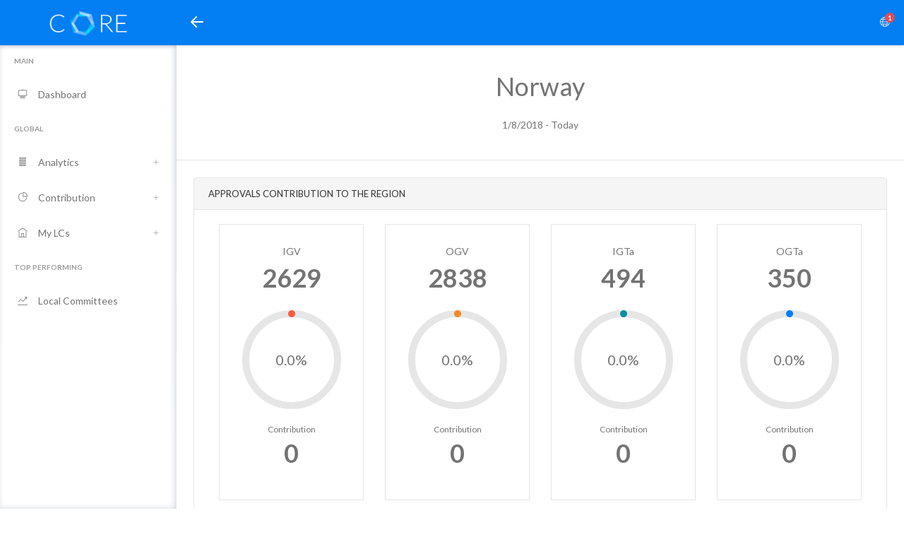

--- FILE ---
content_type: text/html; charset=utf-8
request_url: https://core.aiesec.org.eg/analytics/contribution/1573/
body_size: 13469
content:

<!DOCTYPE html> 
<html lang="en">

    <head>
    <!-- Global site tag (gtag.js) - Google Analytics -->
<script async src="https://www.googletagmanager.com/gtag/js?id=UA-176442644-1"></script>
<script>
  window.dataLayer = window.dataLayer || [];
  function gtag(){dataLayer.push(arguments);}
  gtag('js', new Date());

  gtag('config', 'UA-176442644-1');
</script>

        <meta charset="utf-8">
        <meta http-equiv="X-UA-Compatible" content="IE=edge">
        <meta name="viewport" content="width=device-width, initial-scale=1">
        <title>Analytics - Norway</title>
        <!-- PACE-->
         <link rel="shortcut icon" href="/static/img/favicon.png" />
        <link rel="stylesheet" type="text/css" href="/static/plugins/PACE/themes/blue/pace-theme-flash.css">
        <script type="text/javascript" src="/static/plugins/PACE/pace.min.js"></script>
        <!-- Bootstrap CSS-->
        <link rel="stylesheet" type="text/css" href="/static/plugins/bootstrap/dist/css/bootstrap.min.css">
        <!-- Fonts-->
        <link rel="stylesheet" type="text/css" href="/static/plugins/themify-icons/themify-icons.css">
        <!-- Malihu Scrollbar-->
        <link rel="stylesheet" type="text/css"
              href="/static/plugins/malihu-custom-scrollbar-plugin/jquery.mCustomScrollbar.min.css">
        <!-- Animo.js-->
        <link rel="stylesheet" type="text/css" href="/static/plugins/animo.js/animate-animo.min.css">
        <!-- Flag Icons-->
        <link rel="stylesheet" type="text/css" href="/static/plugins/flag-icon-css/css/flag-icon.min.css">
        <!-- Bootstrap Progressbar-->
        <link rel="stylesheet" type="text/css"
              href="/static/plugins/bootstrap-progressbar/css/bootstrap-progressbar-3.3.4.min.css">
        <!-- DataTables-->
        <link rel="stylesheet" type="text/css"
              href="/static/plugins/datatables.net-bs/css/dataTables.bootstrap.css">
        <link rel="stylesheet" type="text/css"
              href="/static/plugins/datatables.net-buttons-bs/css/buttons.bootstrap.min.css">
        <link rel="stylesheet" type="text/css"
              href="/static/plugins/datatables.net-colreorder-bs/css/colReorder.bootstrap.min.css">
        <link rel="stylesheet" type="text/css"
              href="/static/plugins/datatables.net-keytable-bs/css/keyTable.bootstrap.min.css">
        <link rel="stylesheet" type="text/css"
              href="/static/plugins/datatables.net-responsive-bs/css/responsive.bootstrap.min.css">
        <link rel="stylesheet" type="text/css"
              href="/static/plugins/datatables.net-select-bs/css/select.bootstrap.min.css">
        <link rel="stylesheet" type="text/css"
              href="/static/plugins/datatables.net-fixedcolumns-bs/css/fixedColumns.bootstrap.min.css">
        <link rel="stylesheet" type="text/css"
              href="/static/plugins/datatables.net-fixedheader-bs/css/fixedHeader.bootstrap.css">
        <!-- Bootstrap Date Range Picker-->
        <link rel="stylesheet" type="text/css"
              href="/static/plugins/bootstrap-daterangepicker/daterangepicker.css">
        <!-- Primary Style-->
        <link href="https://fonts.googleapis.com/css?family=Lato:100,100i,300,300i,400,400i,700,700i,900,900i"
              rel="stylesheet">
        <link rel="stylesheet" type="text/css" href="/static/build/css/first-layout.css">
        <!-- HTML5 Shim and Respond.js IE8 support of HTML5 elements and media queries-->
        <!-- WARNING: Respond.js doesn't work if you view the page via file://-->
        <!--[if lt IE 9]>
    <script type="text/javascript" src="https://oss.maxcdn.com/libs/html5shiv/3.7.0/html5shiv.js"></script>
    <script type="text/javascript" src="https://oss.maxcdn.com/libs/respond.js/1.4.2/respond.min.js"></script>
    <![endif]-->
        
    <script type="text/javascript">

      var _gaq = _gaq || [];
      _gaq.push(['_setAccount', 'UA-98273044-2']);
      _gaq.push(['_trackPageview']);
      
      (function() {
        var ga = document.createElement('script'); ga.type = 'text/javascript'; ga.async = true;
        ga.src = ('https:' == document.location.protocol ? 'https://ssl' : 'http://www') + '.google-analytics.com/ga.js';
        var s = document.getElementsByTagName('script')[0]; s.parentNode.insertBefore(ga, s);
      })();

    </script>

    </head>




<body data-sidebar-color="sidebar-light" class="sidebar-light">
<!-- Google Tag Manager (noscript) -->
<noscript><iframe src="https://www.googletagmanager.com/ns.html?id=GTM-M3MDDR5"
height="0" width="0" style="display:none;visibility:hidden"></iframe></noscript>
<!-- End Google Tag Manager (noscript) -->

    
    <!-- Header start-->
    <header>
        <a href="/" class="brand pull-left"><img src="/static/img/Logo.png" alt="" width="120"></a><a
            href="javascript:;" role="button" class="hamburger-menu pull-left"><span></span></a>
        <ul class="notification-bar list-inline pull-right">
            <li class="dropdown"><a id="dropdownMenu1" href="#" data-toggle="dropdown" role="button" aria-haspopup="true"
                    aria-expanded="False" class="dropdown-toggle bubble header-icon"><i class="ti-world"></i><span class="badge bg-danger">1</span></a>
                <div aria-labelledby="dropdownMenu1" class="dropdown-menu dropdown-menu-right dm-medium fs-12 animated fadeInDown">
                    <h5 class="dropdown-header">You have 1 notification</h5>
                    <ul data-mcs-theme="minimal-dark" class="media-list mCustomScrollbar">









                        <li class="media"><a href="javascript:;">
                                <div class="media-body">
                                    <h6 class="media-heading">Mohamed Wael</h6>
                                    <p class="text-muted mb-0">Check your new LC term analytics now, HAPPY NEW LC TERM!</p>
                                </div>
                                <div class="media-right text-nowrap">
                                    <time datetime="2015-12-10T20:27:48+07:00" class="fs-11">1 min</time>
                                </div>
                            </a></li>
                    </ul>
                    <div class="dropdown-footer text-center p-10"><a href="javascript:;" class="fw-500 text-muted">See all
                            notifications
                        </a></div>
                </div>
            </li>
        </ul>
    </header>
    <!-- Header end-->
     
    <aside data-mcs-theme="minimal-dark" class="main-sidebar mCustomScrollbar">
        <ul class="list-unstyled navigation mb-0">
            <li class="sidebar-category">Main</li>
            <li class="panel"><a role="button" href="/" aria-controls="collapse1"><i class="ti-blackboard"></i><span
                        class="sidebar-title">Dashboard</span></a>
            </li>

            <li class="sidebar-category">Global</li>
            <li class="panel"><a role="button" data-toggle="collapse" data-parent=".navigation" href="#collapse20" aria-expanded="false"
                    aria-controls="collapse20" class="collapsed"><i class="ti-layout-menu-v"></i><span class="sidebar-title">Analytics</span></a>
                <ul id="collapse20" class="list-unstyled collapse">
                    <li>
                        <a role="button" aria-controls="collapse203" class="collapsed" href="/analytics/1626/MC25/">AIESEC
                            INTERNATIONAL
                        </a>
                    </li>
                    <li><a role="button" data-toggle="collapse" data-parent="#collapse20" href="#collapse201" aria-expanded="false"
                            aria-controls="collapse201" class="collapsed">Regions</a>
                        <ul id="collapse201" class="list-unstyled collapse text-uppercase">
                            <li><a href="/analytics/1630/MC25/">Asia Pacific</a></li>
                            <li><a href="/analytics/1627/MC25/">Americas</a></li>
                            <li><a href="/analytics/1629/MC25/">Europe</a></li>
                            <li><a href="/analytics/1632/MC25/">Middle East & Africa
                                </a></li>
                        </ul>
                    </li>
                    <li><a role="button" data-toggle="collapse" data-parent="#collapse20" href="#collapse301" aria-expanded="false"
                            aria-controls="collapse201" class="collapsed">Countries</a>
                        <ul id="collapse301" class="list-unstyled collapse">
                             
                            <li><a role="button" data-toggle="collapse" href="#572" aria-expanded="false" aria-controls="collapse402"
                                    class="collapsed">Afghanistan</a>
                                <ul id="572" class="list-unstyled collapse">
                                    <li><a href="/analytics/572/MC25/">MC Term 25.26</a>
                                    </li>
                                    <li><a href="/analytics/572/LC25/">LC Term 25.26</a>
                                    </li>
                                </ul>
                            </li>


                            
                            <li><a role="button" data-toggle="collapse" href="#133" aria-expanded="false" aria-controls="collapse402"
                                    class="collapsed">Albania</a>
                                <ul id="133" class="list-unstyled collapse">
                                    <li><a href="/analytics/133/MC25/">MC Term 25.26</a>
                                    </li>
                                    <li><a href="/analytics/133/LC25/">LC Term 25.26</a>
                                    </li>
                                </ul>
                            </li>


                            
                            <li><a role="button" data-toggle="collapse" href="#457" aria-expanded="false" aria-controls="collapse402"
                                    class="collapsed">Algeria</a>
                                <ul id="457" class="list-unstyled collapse">
                                    <li><a href="/analytics/457/MC25/">MC Term 25.26</a>
                                    </li>
                                    <li><a href="/analytics/457/LC25/">LC Term 25.26</a>
                                    </li>
                                </ul>
                            </li>


                            
                            <li><a role="button" data-toggle="collapse" href="#2249" aria-expanded="false" aria-controls="collapse402"
                                    class="collapsed">Andorra</a>
                                <ul id="2249" class="list-unstyled collapse">
                                    <li><a href="/analytics/2249/MC25/">MC Term 25.26</a>
                                    </li>
                                    <li><a href="/analytics/2249/LC25/">LC Term 25.26</a>
                                    </li>
                                </ul>
                            </li>


                            
                            <li><a role="button" data-toggle="collapse" href="#1535" aria-expanded="false" aria-controls="collapse402"
                                    class="collapsed">Argentina</a>
                                <ul id="1535" class="list-unstyled collapse">
                                    <li><a href="/analytics/1535/MC25/">MC Term 25.26</a>
                                    </li>
                                    <li><a href="/analytics/1535/LC25/">LC Term 25.26</a>
                                    </li>
                                </ul>
                            </li>


                            
                            <li><a role="button" data-toggle="collapse" href="#1541" aria-expanded="false" aria-controls="collapse402"
                                    class="collapsed">Armenia</a>
                                <ul id="1541" class="list-unstyled collapse">
                                    <li><a href="/analytics/1541/MC25/">MC Term 25.26</a>
                                    </li>
                                    <li><a href="/analytics/1541/LC25/">LC Term 25.26</a>
                                    </li>
                                </ul>
                            </li>


                            
                            <li><a role="button" data-toggle="collapse" href="#1591" aria-expanded="false" aria-controls="collapse402"
                                    class="collapsed">Australia</a>
                                <ul id="1591" class="list-unstyled collapse">
                                    <li><a href="/analytics/1591/MC25/">MC Term 25.26</a>
                                    </li>
                                    <li><a href="/analytics/1591/LC25/">LC Term 25.26</a>
                                    </li>
                                </ul>
                            </li>


                            
                            <li><a role="button" data-toggle="collapse" href="#1592" aria-expanded="false" aria-controls="collapse402"
                                    class="collapsed">Austria</a>
                                <ul id="1592" class="list-unstyled collapse">
                                    <li><a href="/analytics/1592/MC25/">MC Term 25.26</a>
                                    </li>
                                    <li><a href="/analytics/1592/LC25/">LC Term 25.26</a>
                                    </li>
                                </ul>
                            </li>


                            
                            <li><a role="button" data-toggle="collapse" href="#539" aria-expanded="false" aria-controls="collapse402"
                                    class="collapsed">Azerbaijan</a>
                                <ul id="539" class="list-unstyled collapse">
                                    <li><a href="/analytics/539/MC25/">MC Term 25.26</a>
                                    </li>
                                    <li><a href="/analytics/539/LC25/">LC Term 25.26</a>
                                    </li>
                                </ul>
                            </li>


                            
                            <li><a role="button" data-toggle="collapse" href="#518" aria-expanded="false" aria-controls="collapse402"
                                    class="collapsed">Bahrain</a>
                                <ul id="518" class="list-unstyled collapse">
                                    <li><a href="/analytics/518/MC25/">MC Term 25.26</a>
                                    </li>
                                    <li><a href="/analytics/518/LC25/">LC Term 25.26</a>
                                    </li>
                                </ul>
                            </li>


                            
                            <li><a role="button" data-toggle="collapse" href="#2010" aria-expanded="false" aria-controls="collapse402"
                                    class="collapsed">Bangladesh</a>
                                <ul id="2010" class="list-unstyled collapse">
                                    <li><a href="/analytics/2010/MC25/">MC Term 25.26</a>
                                    </li>
                                    <li><a href="/analytics/2010/LC25/">LC Term 25.26</a>
                                    </li>
                                </ul>
                            </li>


                            
                            <li><a role="button" data-toggle="collapse" href="#30" aria-expanded="false" aria-controls="collapse402"
                                    class="collapsed">Barbados</a>
                                <ul id="30" class="list-unstyled collapse">
                                    <li><a href="/analytics/30/MC25/">MC Term 25.26</a>
                                    </li>
                                    <li><a href="/analytics/30/LC25/">LC Term 25.26</a>
                                    </li>
                                </ul>
                            </li>


                            
                            <li><a role="button" data-toggle="collapse" href="#79" aria-expanded="false" aria-controls="collapse402"
                                    class="collapsed">Belarus</a>
                                <ul id="79" class="list-unstyled collapse">
                                    <li><a href="/analytics/79/MC25/">MC Term 25.26</a>
                                    </li>
                                    <li><a href="/analytics/79/LC25/">LC Term 25.26</a>
                                    </li>
                                </ul>
                            </li>


                            
                            <li><a role="button" data-toggle="collapse" href="#1624" aria-expanded="false" aria-controls="collapse402"
                                    class="collapsed">Belgium</a>
                                <ul id="1624" class="list-unstyled collapse">
                                    <li><a href="/analytics/1624/MC25/">MC Term 25.26</a>
                                    </li>
                                    <li><a href="/analytics/1624/LC25/">LC Term 25.26</a>
                                    </li>
                                </ul>
                            </li>


                            
                            <li><a role="button" data-toggle="collapse" href="#459" aria-expanded="false" aria-controls="collapse402"
                                    class="collapsed">Benin</a>
                                <ul id="459" class="list-unstyled collapse">
                                    <li><a href="/analytics/459/MC25/">MC Term 25.26</a>
                                    </li>
                                    <li><a href="/analytics/459/LC25/">LC Term 25.26</a>
                                    </li>
                                </ul>
                            </li>


                            
                            <li><a role="button" data-toggle="collapse" href="#2104" aria-expanded="false" aria-controls="collapse402"
                                    class="collapsed">Bhutan</a>
                                <ul id="2104" class="list-unstyled collapse">
                                    <li><a href="/analytics/2104/MC25/">MC Term 25.26</a>
                                    </li>
                                    <li><a href="/analytics/2104/LC25/">LC Term 25.26</a>
                                    </li>
                                </ul>
                            </li>


                            
                            <li><a role="button" data-toggle="collapse" href="#1593" aria-expanded="false" aria-controls="collapse402"
                                    class="collapsed">Bolivia</a>
                                <ul id="1593" class="list-unstyled collapse">
                                    <li><a href="/analytics/1593/MC25/">MC Term 25.26</a>
                                    </li>
                                    <li><a href="/analytics/1593/LC25/">LC Term 25.26</a>
                                    </li>
                                </ul>
                            </li>


                            
                            <li><a role="button" data-toggle="collapse" href="#1590" aria-expanded="false" aria-controls="collapse402"
                                    class="collapsed">Bosnia and Herzegovina</a>
                                <ul id="1590" class="list-unstyled collapse">
                                    <li><a href="/analytics/1590/MC25/">MC Term 25.26</a>
                                    </li>
                                    <li><a href="/analytics/1590/LC25/">LC Term 25.26</a>
                                    </li>
                                </ul>
                            </li>


                            
                            <li><a role="button" data-toggle="collapse" href="#1584" aria-expanded="false" aria-controls="collapse402"
                                    class="collapsed">Botswana</a>
                                <ul id="1584" class="list-unstyled collapse">
                                    <li><a href="/analytics/1584/MC25/">MC Term 25.26</a>
                                    </li>
                                    <li><a href="/analytics/1584/LC25/">LC Term 25.26</a>
                                    </li>
                                </ul>
                            </li>


                            
                            <li><a role="button" data-toggle="collapse" href="#1606" aria-expanded="false" aria-controls="collapse402"
                                    class="collapsed">Brazil</a>
                                <ul id="1606" class="list-unstyled collapse">
                                    <li><a href="/analytics/1606/MC25/">MC Term 25.26</a>
                                    </li>
                                    <li><a href="/analytics/1606/LC25/">LC Term 25.26</a>
                                    </li>
                                </ul>
                            </li>


                            
                            <li><a role="button" data-toggle="collapse" href="#1588" aria-expanded="false" aria-controls="collapse402"
                                    class="collapsed">Bulgaria</a>
                                <ul id="1588" class="list-unstyled collapse">
                                    <li><a href="/analytics/1588/MC25/">MC Term 25.26</a>
                                    </li>
                                    <li><a href="/analytics/1588/LC25/">LC Term 25.26</a>
                                    </li>
                                </ul>
                            </li>


                            
                            <li><a role="button" data-toggle="collapse" href="#180" aria-expanded="false" aria-controls="collapse402"
                                    class="collapsed">Burkina Faso</a>
                                <ul id="180" class="list-unstyled collapse">
                                    <li><a href="/analytics/180/MC25/">MC Term 25.26</a>
                                    </li>
                                    <li><a href="/analytics/180/LC25/">LC Term 25.26</a>
                                    </li>
                                </ul>
                            </li>


                            
                            <li><a role="button" data-toggle="collapse" href="#29" aria-expanded="false" aria-controls="collapse402"
                                    class="collapsed">Cabo Verde</a>
                                <ul id="29" class="list-unstyled collapse">
                                    <li><a href="/analytics/29/MC25/">MC Term 25.26</a>
                                    </li>
                                    <li><a href="/analytics/29/LC25/">LC Term 25.26</a>
                                    </li>
                                </ul>
                            </li>


                            
                            <li><a role="button" data-toggle="collapse" href="#305" aria-expanded="false" aria-controls="collapse402"
                                    class="collapsed">Cambodia</a>
                                <ul id="305" class="list-unstyled collapse">
                                    <li><a href="/analytics/305/MC25/">MC Term 25.26</a>
                                    </li>
                                    <li><a href="/analytics/305/LC25/">LC Term 25.26</a>
                                    </li>
                                </ul>
                            </li>


                            
                            <li><a role="button" data-toggle="collapse" href="#1581" aria-expanded="false" aria-controls="collapse402"
                                    class="collapsed">Cameroon</a>
                                <ul id="1581" class="list-unstyled collapse">
                                    <li><a href="/analytics/1581/MC25/">MC Term 25.26</a>
                                    </li>
                                    <li><a href="/analytics/1581/LC25/">LC Term 25.26</a>
                                    </li>
                                </ul>
                            </li>


                            
                            <li><a role="button" data-toggle="collapse" href="#1554" aria-expanded="false" aria-controls="collapse402"
                                    class="collapsed">Canada</a>
                                <ul id="1554" class="list-unstyled collapse">
                                    <li><a href="/analytics/1554/MC25/">MC Term 25.26</a>
                                    </li>
                                    <li><a href="/analytics/1554/LC25/">LC Term 25.26</a>
                                    </li>
                                </ul>
                            </li>


                            
                            <li><a role="button" data-toggle="collapse" href="#1566" aria-expanded="false" aria-controls="collapse402"
                                    class="collapsed">Chile</a>
                                <ul id="1566" class="list-unstyled collapse">
                                    <li><a href="/analytics/1566/MC25/">MC Term 25.26</a>
                                    </li>
                                    <li><a href="/analytics/1566/LC25/">LC Term 25.26</a>
                                    </li>
                                </ul>
                            </li>


                            
                            <li><a role="button" data-toggle="collapse" href="#1551" aria-expanded="false" aria-controls="collapse402"
                                    class="collapsed">Colombia</a>
                                <ul id="1551" class="list-unstyled collapse">
                                    <li><a href="/analytics/1551/MC25/">MC Term 25.26</a>
                                    </li>
                                    <li><a href="/analytics/1551/LC25/">LC Term 25.26</a>
                                    </li>
                                </ul>
                            </li>


                            
                            <li><a role="button" data-toggle="collapse" href="#577" aria-expanded="false" aria-controls="collapse402"
                                    class="collapsed">Costa Rica</a>
                                <ul id="577" class="list-unstyled collapse">
                                    <li><a href="/analytics/577/MC25/">MC Term 25.26</a>
                                    </li>
                                    <li><a href="/analytics/577/LC25/">LC Term 25.26</a>
                                    </li>
                                </ul>
                            </li>


                            
                            <li><a role="button" data-toggle="collapse" href="#1537" aria-expanded="false" aria-controls="collapse402"
                                    class="collapsed">Cote D&#39;Ivoire</a>
                                <ul id="1537" class="list-unstyled collapse">
                                    <li><a href="/analytics/1537/MC25/">MC Term 25.26</a>
                                    </li>
                                    <li><a href="/analytics/1537/LC25/">LC Term 25.26</a>
                                    </li>
                                </ul>
                            </li>


                            
                            <li><a role="button" data-toggle="collapse" href="#1595" aria-expanded="false" aria-controls="collapse402"
                                    class="collapsed">Croatia</a>
                                <ul id="1595" class="list-unstyled collapse">
                                    <li><a href="/analytics/1595/MC25/">MC Term 25.26</a>
                                    </li>
                                    <li><a href="/analytics/1595/LC25/">LC Term 25.26</a>
                                    </li>
                                </ul>
                            </li>


                            
                            <li><a role="button" data-toggle="collapse" href="#2109" aria-expanded="false" aria-controls="collapse402"
                                    class="collapsed">Cyprus</a>
                                <ul id="2109" class="list-unstyled collapse">
                                    <li><a href="/analytics/2109/MC25/">MC Term 25.26</a>
                                    </li>
                                    <li><a href="/analytics/2109/LC25/">LC Term 25.26</a>
                                    </li>
                                </ul>
                            </li>


                            
                            <li><a role="button" data-toggle="collapse" href="#1570" aria-expanded="false" aria-controls="collapse402"
                                    class="collapsed">Czech Republic</a>
                                <ul id="1570" class="list-unstyled collapse">
                                    <li><a href="/analytics/1570/MC25/">MC Term 25.26</a>
                                    </li>
                                    <li><a href="/analytics/1570/LC25/">LC Term 25.26</a>
                                    </li>
                                </ul>
                            </li>


                            
                            <li><a role="button" data-toggle="collapse" href="#1577" aria-expanded="false" aria-controls="collapse402"
                                    class="collapsed">Denmark</a>
                                <ul id="1577" class="list-unstyled collapse">
                                    <li><a href="/analytics/1577/MC25/">MC Term 25.26</a>
                                    </li>
                                    <li><a href="/analytics/1577/LC25/">LC Term 25.26</a>
                                    </li>
                                </ul>
                            </li>


                            
                            <li><a role="button" data-toggle="collapse" href="#1599" aria-expanded="false" aria-controls="collapse402"
                                    class="collapsed">Dominican Republic</a>
                                <ul id="1599" class="list-unstyled collapse">
                                    <li><a href="/analytics/1599/MC25/">MC Term 25.26</a>
                                    </li>
                                    <li><a href="/analytics/1599/LC25/">LC Term 25.26</a>
                                    </li>
                                </ul>
                            </li>


                            
                            <li><a role="button" data-toggle="collapse" href="#1567" aria-expanded="false" aria-controls="collapse402"
                                    class="collapsed">Ecuador</a>
                                <ul id="1567" class="list-unstyled collapse">
                                    <li><a href="/analytics/1567/MC25/">MC Term 25.26</a>
                                    </li>
                                    <li><a href="/analytics/1567/LC25/">LC Term 25.26</a>
                                    </li>
                                </ul>
                            </li>


                            
                            <li><a role="button" data-toggle="collapse" href="#1609" aria-expanded="false" aria-controls="collapse402"
                                    class="collapsed">Egypt</a>
                                <ul id="1609" class="list-unstyled collapse">
                                    <li><a href="/analytics/1609/MC25/">MC Term 25.26</a>
                                    </li>
                                    <li><a href="/analytics/1609/LC25/">LC Term 25.26</a>
                                    </li>
                                </ul>
                            </li>


                            
                            <li><a role="button" data-toggle="collapse" href="#1572" aria-expanded="false" aria-controls="collapse402"
                                    class="collapsed">El Salvador</a>
                                <ul id="1572" class="list-unstyled collapse">
                                    <li><a href="/analytics/1572/MC25/">MC Term 25.26</a>
                                    </li>
                                    <li><a href="/analytics/1572/LC25/">LC Term 25.26</a>
                                    </li>
                                </ul>
                            </li>


                            
                            <li><a role="button" data-toggle="collapse" href="#1565" aria-expanded="false" aria-controls="collapse402"
                                    class="collapsed">Estonia</a>
                                <ul id="1565" class="list-unstyled collapse">
                                    <li><a href="/analytics/1565/MC25/">MC Term 25.26</a>
                                    </li>
                                    <li><a href="/analytics/1565/LC25/">LC Term 25.26</a>
                                    </li>
                                </ul>
                            </li>


                            
                            <li><a role="button" data-toggle="collapse" href="#476" aria-expanded="false" aria-controls="collapse402"
                                    class="collapsed">Ethiopia</a>
                                <ul id="476" class="list-unstyled collapse">
                                    <li><a href="/analytics/476/MC25/">MC Term 25.26</a>
                                    </li>
                                    <li><a href="/analytics/476/LC25/">LC Term 25.26</a>
                                    </li>
                                </ul>
                            </li>


                            
                            <li><a role="button" data-toggle="collapse" href="#2240" aria-expanded="false" aria-controls="collapse402"
                                    class="collapsed">Fiji</a>
                                <ul id="2240" class="list-unstyled collapse">
                                    <li><a href="/analytics/2240/MC25/">MC Term 25.26</a>
                                    </li>
                                    <li><a href="/analytics/2240/LC25/">LC Term 25.26</a>
                                    </li>
                                </ul>
                            </li>


                            
                            <li><a role="button" data-toggle="collapse" href="#1620" aria-expanded="false" aria-controls="collapse402"
                                    class="collapsed">Finland</a>
                                <ul id="1620" class="list-unstyled collapse">
                                    <li><a href="/analytics/1620/MC25/">MC Term 25.26</a>
                                    </li>
                                    <li><a href="/analytics/1620/LC25/">LC Term 25.26</a>
                                    </li>
                                </ul>
                            </li>


                            
                            <li><a role="button" data-toggle="collapse" href="#1597" aria-expanded="false" aria-controls="collapse402"
                                    class="collapsed">France</a>
                                <ul id="1597" class="list-unstyled collapse">
                                    <li><a href="/analytics/1597/MC25/">MC Term 25.26</a>
                                    </li>
                                    <li><a href="/analytics/1597/LC25/">LC Term 25.26</a>
                                    </li>
                                </ul>
                            </li>


                            
                            <li><a role="button" data-toggle="collapse" href="#499" aria-expanded="false" aria-controls="collapse402"
                                    class="collapsed">Gabon</a>
                                <ul id="499" class="list-unstyled collapse">
                                    <li><a href="/analytics/499/MC25/">MC Term 25.26</a>
                                    </li>
                                    <li><a href="/analytics/499/LC25/">LC Term 25.26</a>
                                    </li>
                                </ul>
                            </li>


                            
                            <li><a role="button" data-toggle="collapse" href="#531" aria-expanded="false" aria-controls="collapse402"
                                    class="collapsed">Georgia</a>
                                <ul id="531" class="list-unstyled collapse">
                                    <li><a href="/analytics/531/MC25/">MC Term 25.26</a>
                                    </li>
                                    <li><a href="/analytics/531/LC25/">LC Term 25.26</a>
                                    </li>
                                </ul>
                            </li>


                            
                            <li><a role="button" data-toggle="collapse" href="#1596" aria-expanded="false" aria-controls="collapse402"
                                    class="collapsed">Germany</a>
                                <ul id="1596" class="list-unstyled collapse">
                                    <li><a href="/analytics/1596/MC25/">MC Term 25.26</a>
                                    </li>
                                    <li><a href="/analytics/1596/LC25/">LC Term 25.26</a>
                                    </li>
                                </ul>
                            </li>


                            
                            <li><a role="button" data-toggle="collapse" href="#1568" aria-expanded="false" aria-controls="collapse402"
                                    class="collapsed">Ghana</a>
                                <ul id="1568" class="list-unstyled collapse">
                                    <li><a href="/analytics/1568/MC25/">MC Term 25.26</a>
                                    </li>
                                    <li><a href="/analytics/1568/LC25/">LC Term 25.26</a>
                                    </li>
                                </ul>
                            </li>


                            
                            <li><a role="button" data-toggle="collapse" href="#2107" aria-expanded="false" aria-controls="collapse402"
                                    class="collapsed">Global Teams</a>
                                <ul id="2107" class="list-unstyled collapse">
                                    <li><a href="/analytics/2107/MC25/">MC Term 25.26</a>
                                    </li>
                                    <li><a href="/analytics/2107/LC25/">LC Term 25.26</a>
                                    </li>
                                </ul>
                            </li>


                            
                            <li><a role="button" data-toggle="collapse" href="#1555" aria-expanded="false" aria-controls="collapse402"
                                    class="collapsed">Greece</a>
                                <ul id="1555" class="list-unstyled collapse">
                                    <li><a href="/analytics/1555/MC25/">MC Term 25.26</a>
                                    </li>
                                    <li><a href="/analytics/1555/LC25/">LC Term 25.26</a>
                                    </li>
                                </ul>
                            </li>


                            
                            <li><a role="button" data-toggle="collapse" href="#1556" aria-expanded="false" aria-controls="collapse402"
                                    class="collapsed">Guatemala</a>
                                <ul id="1556" class="list-unstyled collapse">
                                    <li><a href="/analytics/1556/MC25/">MC Term 25.26</a>
                                    </li>
                                    <li><a href="/analytics/1556/LC25/">LC Term 25.26</a>
                                    </li>
                                </ul>
                            </li>


                            
                            <li><a role="button" data-toggle="collapse" href="#2339" aria-expanded="false" aria-controls="collapse402"
                                    class="collapsed">Haiti</a>
                                <ul id="2339" class="list-unstyled collapse">
                                    <li><a href="/analytics/2339/MC25/">MC Term 25.26</a>
                                    </li>
                                    <li><a href="/analytics/2339/LC25/">LC Term 25.26</a>
                                    </li>
                                </ul>
                            </li>


                            
                            <li><a role="button" data-toggle="collapse" href="#2108" aria-expanded="false" aria-controls="collapse402"
                                    class="collapsed">Honduras</a>
                                <ul id="2108" class="list-unstyled collapse">
                                    <li><a href="/analytics/2108/MC25/">MC Term 25.26</a>
                                    </li>
                                    <li><a href="/analytics/2108/LC25/">LC Term 25.26</a>
                                    </li>
                                </ul>
                            </li>


                            
                            <li><a role="button" data-toggle="collapse" href="#1594" aria-expanded="false" aria-controls="collapse402"
                                    class="collapsed">Hong Kong</a>
                                <ul id="1594" class="list-unstyled collapse">
                                    <li><a href="/analytics/1594/MC25/">MC Term 25.26</a>
                                    </li>
                                    <li><a href="/analytics/1594/LC25/">LC Term 25.26</a>
                                    </li>
                                </ul>
                            </li>


                            
                            <li><a role="button" data-toggle="collapse" href="#1549" aria-expanded="false" aria-controls="collapse402"
                                    class="collapsed">Hungary</a>
                                <ul id="1549" class="list-unstyled collapse">
                                    <li><a href="/analytics/1549/MC25/">MC Term 25.26</a>
                                    </li>
                                    <li><a href="/analytics/1549/LC25/">LC Term 25.26</a>
                                    </li>
                                </ul>
                            </li>


                            
                            <li><a role="button" data-toggle="collapse" href="#1550" aria-expanded="false" aria-controls="collapse402"
                                    class="collapsed">Iceland</a>
                                <ul id="1550" class="list-unstyled collapse">
                                    <li><a href="/analytics/1550/MC25/">MC Term 25.26</a>
                                    </li>
                                    <li><a href="/analytics/1550/LC25/">LC Term 25.26</a>
                                    </li>
                                </ul>
                            </li>


                            
                            <li><a role="button" data-toggle="collapse" href="#1585" aria-expanded="false" aria-controls="collapse402"
                                    class="collapsed">India</a>
                                <ul id="1585" class="list-unstyled collapse">
                                    <li><a href="/analytics/1585/MC25/">MC Term 25.26</a>
                                    </li>
                                    <li><a href="/analytics/1585/LC25/">LC Term 25.26</a>
                                    </li>
                                </ul>
                            </li>


                            
                            <li><a role="button" data-toggle="collapse" href="#1539" aria-expanded="false" aria-controls="collapse402"
                                    class="collapsed">Indonesia</a>
                                <ul id="1539" class="list-unstyled collapse">
                                    <li><a href="/analytics/1539/MC25/">MC Term 25.26</a>
                                    </li>
                                    <li><a href="/analytics/1539/LC25/">LC Term 25.26</a>
                                    </li>
                                </ul>
                            </li>


                            
                            <li><a role="button" data-toggle="collapse" href="#495" aria-expanded="false" aria-controls="collapse402"
                                    class="collapsed">Iran</a>
                                <ul id="495" class="list-unstyled collapse">
                                    <li><a href="/analytics/495/MC25/">MC Term 25.26</a>
                                    </li>
                                    <li><a href="/analytics/495/LC25/">LC Term 25.26</a>
                                    </li>
                                </ul>
                            </li>


                            
                            <li><a role="button" data-toggle="collapse" href="#1540" aria-expanded="false" aria-controls="collapse402"
                                    class="collapsed">Ireland</a>
                                <ul id="1540" class="list-unstyled collapse">
                                    <li><a href="/analytics/1540/MC25/">MC Term 25.26</a>
                                    </li>
                                    <li><a href="/analytics/1540/LC25/">LC Term 25.26</a>
                                    </li>
                                </ul>
                            </li>


                            
                            <li><a role="button" data-toggle="collapse" href="#1542" aria-expanded="false" aria-controls="collapse402"
                                    class="collapsed">Italy</a>
                                <ul id="1542" class="list-unstyled collapse">
                                    <li><a href="/analytics/1542/MC25/">MC Term 25.26</a>
                                    </li>
                                    <li><a href="/analytics/1542/LC25/">LC Term 25.26</a>
                                    </li>
                                </ul>
                            </li>


                            
                            <li><a role="button" data-toggle="collapse" href="#2427" aria-expanded="false" aria-controls="collapse402"
                                    class="collapsed">Jamaica</a>
                                <ul id="2427" class="list-unstyled collapse">
                                    <li><a href="/analytics/2427/MC25/">MC Term 25.26</a>
                                    </li>
                                    <li><a href="/analytics/2427/LC25/">LC Term 25.26</a>
                                    </li>
                                </ul>
                            </li>


                            
                            <li><a role="button" data-toggle="collapse" href="#1615" aria-expanded="false" aria-controls="collapse402"
                                    class="collapsed">Japan</a>
                                <ul id="1615" class="list-unstyled collapse">
                                    <li><a href="/analytics/1615/MC25/">MC Term 25.26</a>
                                    </li>
                                    <li><a href="/analytics/1615/LC25/">LC Term 25.26</a>
                                    </li>
                                </ul>
                            </li>


                            
                            <li><a role="button" data-toggle="collapse" href="#530" aria-expanded="false" aria-controls="collapse402"
                                    class="collapsed">Jordan</a>
                                <ul id="530" class="list-unstyled collapse">
                                    <li><a href="/analytics/530/MC25/">MC Term 25.26</a>
                                    </li>
                                    <li><a href="/analytics/530/LC25/">LC Term 25.26</a>
                                    </li>
                                </ul>
                            </li>


                            
                            <li><a role="button" data-toggle="collapse" href="#494" aria-expanded="false" aria-controls="collapse402"
                                    class="collapsed">Kazakhstan</a>
                                <ul id="494" class="list-unstyled collapse">
                                    <li><a href="/analytics/494/MC25/">MC Term 25.26</a>
                                    </li>
                                    <li><a href="/analytics/494/LC25/">LC Term 25.26</a>
                                    </li>
                                </ul>
                            </li>


                            
                            <li><a role="button" data-toggle="collapse" href="#1617" aria-expanded="false" aria-controls="collapse402"
                                    class="collapsed">Kenya</a>
                                <ul id="1617" class="list-unstyled collapse">
                                    <li><a href="/analytics/1617/MC25/">MC Term 25.26</a>
                                    </li>
                                    <li><a href="/analytics/1617/LC25/">LC Term 25.26</a>
                                    </li>
                                </ul>
                            </li>


                            
                            <li><a role="button" data-toggle="collapse" href="#2106" aria-expanded="false" aria-controls="collapse402"
                                    class="collapsed">Kingdom of Saudi Arabia</a>
                                <ul id="2106" class="list-unstyled collapse">
                                    <li><a href="/analytics/2106/MC25/">MC Term 25.26</a>
                                    </li>
                                    <li><a href="/analytics/2106/LC25/">LC Term 25.26</a>
                                    </li>
                                </ul>
                            </li>


                            
                            <li><a role="button" data-toggle="collapse" href="#1562" aria-expanded="false" aria-controls="collapse402"
                                    class="collapsed">Korea</a>
                                <ul id="1562" class="list-unstyled collapse">
                                    <li><a href="/analytics/1562/MC25/">MC Term 25.26</a>
                                    </li>
                                    <li><a href="/analytics/1562/LC25/">LC Term 25.26</a>
                                    </li>
                                </ul>
                            </li>


                            
                            <li><a role="button" data-toggle="collapse" href="#56" aria-expanded="false" aria-controls="collapse402"
                                    class="collapsed">Kuwait</a>
                                <ul id="56" class="list-unstyled collapse">
                                    <li><a href="/analytics/56/MC25/">MC Term 25.26</a>
                                    </li>
                                    <li><a href="/analytics/56/LC25/">LC Term 25.26</a>
                                    </li>
                                </ul>
                            </li>


                            
                            <li><a role="button" data-toggle="collapse" href="#543" aria-expanded="false" aria-controls="collapse402"
                                    class="collapsed">Kyrgyzstan </a>
                                <ul id="543" class="list-unstyled collapse">
                                    <li><a href="/analytics/543/MC25/">MC Term 25.26</a>
                                    </li>
                                    <li><a href="/analytics/543/LC25/">LC Term 25.26</a>
                                    </li>
                                </ul>
                            </li>


                            
                            <li><a role="button" data-toggle="collapse" href="#55" aria-expanded="false" aria-controls="collapse402"
                                    class="collapsed">Laos</a>
                                <ul id="55" class="list-unstyled collapse">
                                    <li><a href="/analytics/55/MC25/">MC Term 25.26</a>
                                    </li>
                                    <li><a href="/analytics/55/LC25/">LC Term 25.26</a>
                                    </li>
                                </ul>
                            </li>


                            
                            <li><a role="button" data-toggle="collapse" href="#1579" aria-expanded="false" aria-controls="collapse402"
                                    class="collapsed">Latvia</a>
                                <ul id="1579" class="list-unstyled collapse">
                                    <li><a href="/analytics/1579/MC25/">MC Term 25.26</a>
                                    </li>
                                    <li><a href="/analytics/1579/LC25/">LC Term 25.26</a>
                                    </li>
                                </ul>
                            </li>


                            
                            <li><a role="button" data-toggle="collapse" href="#182" aria-expanded="false" aria-controls="collapse402"
                                    class="collapsed">Lebanon</a>
                                <ul id="182" class="list-unstyled collapse">
                                    <li><a href="/analytics/182/MC25/">MC Term 25.26</a>
                                    </li>
                                    <li><a href="/analytics/182/LC25/">LC Term 25.26</a>
                                    </li>
                                </ul>
                            </li>


                            
                            <li><a role="button" data-toggle="collapse" href="#219" aria-expanded="false" aria-controls="collapse402"
                                    class="collapsed">Liberia</a>
                                <ul id="219" class="list-unstyled collapse">
                                    <li><a href="/analytics/219/MC25/">MC Term 25.26</a>
                                    </li>
                                    <li><a href="/analytics/219/LC25/">LC Term 25.26</a>
                                    </li>
                                </ul>
                            </li>


                            
                            <li><a role="button" data-toggle="collapse" href="#2121" aria-expanded="false" aria-controls="collapse402"
                                    class="collapsed">Liechtenstein</a>
                                <ul id="2121" class="list-unstyled collapse">
                                    <li><a href="/analytics/2121/MC25/">MC Term 25.26</a>
                                    </li>
                                    <li><a href="/analytics/2121/LC25/">LC Term 25.26</a>
                                    </li>
                                </ul>
                            </li>


                            
                            <li><a role="button" data-toggle="collapse" href="#1580" aria-expanded="false" aria-controls="collapse402"
                                    class="collapsed">Lithuania</a>
                                <ul id="1580" class="list-unstyled collapse">
                                    <li><a href="/analytics/1580/MC25/">MC Term 25.26</a>
                                    </li>
                                    <li><a href="/analytics/1580/LC25/">LC Term 25.26</a>
                                    </li>
                                </ul>
                            </li>


                            
                            <li><a role="button" data-toggle="collapse" href="#1548" aria-expanded="false" aria-controls="collapse402"
                                    class="collapsed">Macedonia</a>
                                <ul id="1548" class="list-unstyled collapse">
                                    <li><a href="/analytics/1548/MC25/">MC Term 25.26</a>
                                    </li>
                                    <li><a href="/analytics/1548/LC25/">LC Term 25.26</a>
                                    </li>
                                </ul>
                            </li>


                            
                            <li><a role="button" data-toggle="collapse" href="#2428" aria-expanded="false" aria-controls="collapse402"
                                    class="collapsed">Madagascar</a>
                                <ul id="2428" class="list-unstyled collapse">
                                    <li><a href="/analytics/2428/MC25/">MC Term 25.26</a>
                                    </li>
                                    <li><a href="/analytics/2428/LC25/">LC Term 25.26</a>
                                    </li>
                                </ul>
                            </li>


                            
                            <li><a role="button" data-toggle="collapse" href="#1613" aria-expanded="false" aria-controls="collapse402"
                                    class="collapsed">Mainland of China</a>
                                <ul id="1613" class="list-unstyled collapse">
                                    <li><a href="/analytics/1613/MC25/">MC Term 25.26</a>
                                    </li>
                                    <li><a href="/analytics/1613/LC25/">LC Term 25.26</a>
                                    </li>
                                </ul>
                            </li>


                            
                            <li><a role="button" data-toggle="collapse" href="#1709" aria-expanded="false" aria-controls="collapse402"
                                    class="collapsed">Malawi</a>
                                <ul id="1709" class="list-unstyled collapse">
                                    <li><a href="/analytics/1709/MC25/">MC Term 25.26</a>
                                    </li>
                                    <li><a href="/analytics/1709/LC25/">LC Term 25.26</a>
                                    </li>
                                </ul>
                            </li>


                            
                            <li><a role="button" data-toggle="collapse" href="#1611" aria-expanded="false" aria-controls="collapse402"
                                    class="collapsed">Malaysia</a>
                                <ul id="1611" class="list-unstyled collapse">
                                    <li><a href="/analytics/1611/MC25/">MC Term 25.26</a>
                                    </li>
                                    <li><a href="/analytics/1611/LC25/">LC Term 25.26</a>
                                    </li>
                                </ul>
                            </li>


                            
                            <li><a role="button" data-toggle="collapse" href="#2105" aria-expanded="false" aria-controls="collapse402"
                                    class="collapsed">Maldives</a>
                                <ul id="2105" class="list-unstyled collapse">
                                    <li><a href="/analytics/2105/MC25/">MC Term 25.26</a>
                                    </li>
                                    <li><a href="/analytics/2105/LC25/">LC Term 25.26</a>
                                    </li>
                                </ul>
                            </li>


                            
                            <li><a role="button" data-toggle="collapse" href="#2442" aria-expanded="false" aria-controls="collapse402"
                                    class="collapsed">Mali</a>
                                <ul id="2442" class="list-unstyled collapse">
                                    <li><a href="/analytics/2442/MC25/">MC Term 25.26</a>
                                    </li>
                                    <li><a href="/analytics/2442/LC25/">LC Term 25.26</a>
                                    </li>
                                </ul>
                            </li>


                            
                            <li><a role="button" data-toggle="collapse" href="#1612" aria-expanded="false" aria-controls="collapse402"
                                    class="collapsed">Malta</a>
                                <ul id="1612" class="list-unstyled collapse">
                                    <li><a href="/analytics/1612/MC25/">MC Term 25.26</a>
                                    </li>
                                    <li><a href="/analytics/1612/LC25/">LC Term 25.26</a>
                                    </li>
                                </ul>
                            </li>


                            
                            <li><a role="button" data-toggle="collapse" href="#489" aria-expanded="false" aria-controls="collapse402"
                                    class="collapsed">Mauritius</a>
                                <ul id="489" class="list-unstyled collapse">
                                    <li><a href="/analytics/489/MC25/">MC Term 25.26</a>
                                    </li>
                                    <li><a href="/analytics/489/LC25/">LC Term 25.26</a>
                                    </li>
                                </ul>
                            </li>


                            
                            <li><a role="button" data-toggle="collapse" href="#1589" aria-expanded="false" aria-controls="collapse402"
                                    class="collapsed">Mexico</a>
                                <ul id="1589" class="list-unstyled collapse">
                                    <li><a href="/analytics/1589/MC25/">MC Term 25.26</a>
                                    </li>
                                    <li><a href="/analytics/1589/LC25/">LC Term 25.26</a>
                                    </li>
                                </ul>
                            </li>


                            
                            <li><a role="button" data-toggle="collapse" href="#536" aria-expanded="false" aria-controls="collapse402"
                                    class="collapsed">Moldova</a>
                                <ul id="536" class="list-unstyled collapse">
                                    <li><a href="/analytics/536/MC25/">MC Term 25.26</a>
                                    </li>
                                    <li><a href="/analytics/536/LC25/">LC Term 25.26</a>
                                    </li>
                                </ul>
                            </li>


                            
                            <li><a role="button" data-toggle="collapse" href="#2103" aria-expanded="false" aria-controls="collapse402"
                                    class="collapsed">Monaco</a>
                                <ul id="2103" class="list-unstyled collapse">
                                    <li><a href="/analytics/2103/MC25/">MC Term 25.26</a>
                                    </li>
                                    <li><a href="/analytics/2103/LC25/">LC Term 25.26</a>
                                    </li>
                                </ul>
                            </li>


                            
                            <li><a role="button" data-toggle="collapse" href="#409" aria-expanded="false" aria-controls="collapse402"
                                    class="collapsed">Mongolia</a>
                                <ul id="409" class="list-unstyled collapse">
                                    <li><a href="/analytics/409/MC25/">MC Term 25.26</a>
                                    </li>
                                    <li><a href="/analytics/409/LC25/">LC Term 25.26</a>
                                    </li>
                                </ul>
                            </li>


                            
                            <li><a role="button" data-toggle="collapse" href="#57" aria-expanded="false" aria-controls="collapse402"
                                    class="collapsed">Montenegro</a>
                                <ul id="57" class="list-unstyled collapse">
                                    <li><a href="/analytics/57/MC25/">MC Term 25.26</a>
                                    </li>
                                    <li><a href="/analytics/57/LC25/">LC Term 25.26</a>
                                    </li>
                                </ul>
                            </li>


                            
                            <li><a role="button" data-toggle="collapse" href="#1552" aria-expanded="false" aria-controls="collapse402"
                                    class="collapsed">Morocco</a>
                                <ul id="1552" class="list-unstyled collapse">
                                    <li><a href="/analytics/1552/MC25/">MC Term 25.26</a>
                                    </li>
                                    <li><a href="/analytics/1552/LC25/">LC Term 25.26</a>
                                    </li>
                                </ul>
                            </li>


                            
                            <li><a role="button" data-toggle="collapse" href="#1574" aria-expanded="false" aria-controls="collapse402"
                                    class="collapsed">Mozambique</a>
                                <ul id="1574" class="list-unstyled collapse">
                                    <li><a href="/analytics/1574/MC25/">MC Term 25.26</a>
                                    </li>
                                    <li><a href="/analytics/1574/LC25/">LC Term 25.26</a>
                                    </li>
                                </ul>
                            </li>


                            
                            <li><a role="button" data-toggle="collapse" href="#4" aria-expanded="false" aria-controls="collapse402"
                                    class="collapsed">Myanmar</a>
                                <ul id="4" class="list-unstyled collapse">
                                    <li><a href="/analytics/4/MC25/">MC Term 25.26</a>
                                    </li>
                                    <li><a href="/analytics/4/LC25/">LC Term 25.26</a>
                                    </li>
                                </ul>
                            </li>


                            
                            <li><a role="button" data-toggle="collapse" href="#78" aria-expanded="false" aria-controls="collapse402"
                                    class="collapsed">Namibia</a>
                                <ul id="78" class="list-unstyled collapse">
                                    <li><a href="/analytics/78/MC25/">MC Term 25.26</a>
                                    </li>
                                    <li><a href="/analytics/78/LC25/">LC Term 25.26</a>
                                    </li>
                                </ul>
                            </li>


                            
                            <li><a role="button" data-toggle="collapse" href="#112" aria-expanded="false" aria-controls="collapse402"
                                    class="collapsed">Nepal</a>
                                <ul id="112" class="list-unstyled collapse">
                                    <li><a href="/analytics/112/MC25/">MC Term 25.26</a>
                                    </li>
                                    <li><a href="/analytics/112/LC25/">LC Term 25.26</a>
                                    </li>
                                </ul>
                            </li>


                            
                            <li><a role="button" data-toggle="collapse" href="#1616" aria-expanded="false" aria-controls="collapse402"
                                    class="collapsed">New Zealand</a>
                                <ul id="1616" class="list-unstyled collapse">
                                    <li><a href="/analytics/1616/MC25/">MC Term 25.26</a>
                                    </li>
                                    <li><a href="/analytics/1616/LC25/">LC Term 25.26</a>
                                    </li>
                                </ul>
                            </li>


                            
                            <li><a role="button" data-toggle="collapse" href="#178" aria-expanded="false" aria-controls="collapse402"
                                    class="collapsed">Nicaragua</a>
                                <ul id="178" class="list-unstyled collapse">
                                    <li><a href="/analytics/178/MC25/">MC Term 25.26</a>
                                    </li>
                                    <li><a href="/analytics/178/LC25/">LC Term 25.26</a>
                                    </li>
                                </ul>
                            </li>


                            
                            <li><a role="button" data-toggle="collapse" href="#2117" aria-expanded="false" aria-controls="collapse402"
                                    class="collapsed">Niger</a>
                                <ul id="2117" class="list-unstyled collapse">
                                    <li><a href="/analytics/2117/MC25/">MC Term 25.26</a>
                                    </li>
                                    <li><a href="/analytics/2117/LC25/">LC Term 25.26</a>
                                    </li>
                                </ul>
                            </li>


                            
                            <li><a role="button" data-toggle="collapse" href="#1578" aria-expanded="false" aria-controls="collapse402"
                                    class="collapsed">Nigeria</a>
                                <ul id="1578" class="list-unstyled collapse">
                                    <li><a href="/analytics/1578/MC25/">MC Term 25.26</a>
                                    </li>
                                    <li><a href="/analytics/1578/LC25/">LC Term 25.26</a>
                                    </li>
                                </ul>
                            </li>


                            
                            <li><a role="button" data-toggle="collapse" href="#1573" aria-expanded="false" aria-controls="collapse402"
                                    class="collapsed">Norway</a>
                                <ul id="1573" class="list-unstyled collapse">
                                    <li><a href="/analytics/1573/MC25/">MC Term 25.26</a>
                                    </li>
                                    <li><a href="/analytics/1573/LC25/">LC Term 25.26</a>
                                    </li>
                                </ul>
                            </li>


                            
                            <li><a role="button" data-toggle="collapse" href="#1603" aria-expanded="false" aria-controls="collapse402"
                                    class="collapsed">Pakistan</a>
                                <ul id="1603" class="list-unstyled collapse">
                                    <li><a href="/analytics/1603/MC25/">MC Term 25.26</a>
                                    </li>
                                    <li><a href="/analytics/1603/LC25/">LC Term 25.26</a>
                                    </li>
                                </ul>
                            </li>


                            
                            <li><a role="button" data-toggle="collapse" href="#1582" aria-expanded="false" aria-controls="collapse402"
                                    class="collapsed">Panama</a>
                                <ul id="1582" class="list-unstyled collapse">
                                    <li><a href="/analytics/1582/MC25/">MC Term 25.26</a>
                                    </li>
                                    <li><a href="/analytics/1582/LC25/">LC Term 25.26</a>
                                    </li>
                                </ul>
                            </li>


                            
                            <li><a role="button" data-toggle="collapse" href="#177" aria-expanded="false" aria-controls="collapse402"
                                    class="collapsed">Paraguay</a>
                                <ul id="177" class="list-unstyled collapse">
                                    <li><a href="/analytics/177/MC25/">MC Term 25.26</a>
                                    </li>
                                    <li><a href="/analytics/177/LC25/">LC Term 25.26</a>
                                    </li>
                                </ul>
                            </li>


                            
                            <li><a role="button" data-toggle="collapse" href="#1553" aria-expanded="false" aria-controls="collapse402"
                                    class="collapsed">Peru</a>
                                <ul id="1553" class="list-unstyled collapse">
                                    <li><a href="/analytics/1553/MC25/">MC Term 25.26</a>
                                    </li>
                                    <li><a href="/analytics/1553/LC25/">LC Term 25.26</a>
                                    </li>
                                </ul>
                            </li>


                            
                            <li><a role="button" data-toggle="collapse" href="#1604" aria-expanded="false" aria-controls="collapse402"
                                    class="collapsed">Philippines</a>
                                <ul id="1604" class="list-unstyled collapse">
                                    <li><a href="/analytics/1604/MC25/">MC Term 25.26</a>
                                    </li>
                                    <li><a href="/analytics/1604/LC25/">LC Term 25.26</a>
                                    </li>
                                </ul>
                            </li>


                            
                            <li><a role="button" data-toggle="collapse" href="#1564" aria-expanded="false" aria-controls="collapse402"
                                    class="collapsed">Poland</a>
                                <ul id="1564" class="list-unstyled collapse">
                                    <li><a href="/analytics/1564/MC25/">MC Term 25.26</a>
                                    </li>
                                    <li><a href="/analytics/1564/LC25/">LC Term 25.26</a>
                                    </li>
                                </ul>
                            </li>


                            
                            <li><a role="button" data-toggle="collapse" href="#1544" aria-expanded="false" aria-controls="collapse402"
                                    class="collapsed">Portugal</a>
                                <ul id="1544" class="list-unstyled collapse">
                                    <li><a href="/analytics/1544/MC25/">MC Term 25.26</a>
                                    </li>
                                    <li><a href="/analytics/1544/LC25/">LC Term 25.26</a>
                                    </li>
                                </ul>
                            </li>


                            
                            <li><a role="button" data-toggle="collapse" href="#1538" aria-expanded="false" aria-controls="collapse402"
                                    class="collapsed">Puerto Rico</a>
                                <ul id="1538" class="list-unstyled collapse">
                                    <li><a href="/analytics/1538/MC25/">MC Term 25.26</a>
                                    </li>
                                    <li><a href="/analytics/1538/LC25/">LC Term 25.26</a>
                                    </li>
                                </ul>
                            </li>


                            
                            <li><a role="button" data-toggle="collapse" href="#529" aria-expanded="false" aria-controls="collapse402"
                                    class="collapsed">Qatar</a>
                                <ul id="529" class="list-unstyled collapse">
                                    <li><a href="/analytics/529/MC25/">MC Term 25.26</a>
                                    </li>
                                    <li><a href="/analytics/529/LC25/">LC Term 25.26</a>
                                    </li>
                                </ul>
                            </li>


                            
                            <li><a role="button" data-toggle="collapse" href="#1560" aria-expanded="false" aria-controls="collapse402"
                                    class="collapsed">Romania</a>
                                <ul id="1560" class="list-unstyled collapse">
                                    <li><a href="/analytics/1560/MC25/">MC Term 25.26</a>
                                    </li>
                                    <li><a href="/analytics/1560/LC25/">LC Term 25.26</a>
                                    </li>
                                </ul>
                            </li>


                            
                            <li><a role="button" data-toggle="collapse" href="#1618" aria-expanded="false" aria-controls="collapse402"
                                    class="collapsed">Russia</a>
                                <ul id="1618" class="list-unstyled collapse">
                                    <li><a href="/analytics/1618/MC25/">MC Term 25.26</a>
                                    </li>
                                    <li><a href="/analytics/1618/LC25/">LC Term 25.26</a>
                                    </li>
                                </ul>
                            </li>


                            
                            <li><a role="button" data-toggle="collapse" href="#506" aria-expanded="false" aria-controls="collapse402"
                                    class="collapsed">Rwanda</a>
                                <ul id="506" class="list-unstyled collapse">
                                    <li><a href="/analytics/506/MC25/">MC Term 25.26</a>
                                    </li>
                                    <li><a href="/analytics/506/LC25/">LC Term 25.26</a>
                                    </li>
                                </ul>
                            </li>


                            
                            <li><a role="button" data-toggle="collapse" href="#1605" aria-expanded="false" aria-controls="collapse402"
                                    class="collapsed">Senegal</a>
                                <ul id="1605" class="list-unstyled collapse">
                                    <li><a href="/analytics/1605/MC25/">MC Term 25.26</a>
                                    </li>
                                    <li><a href="/analytics/1605/LC25/">LC Term 25.26</a>
                                    </li>
                                </ul>
                            </li>


                            
                            <li><a role="button" data-toggle="collapse" href="#1547" aria-expanded="false" aria-controls="collapse402"
                                    class="collapsed">Serbia</a>
                                <ul id="1547" class="list-unstyled collapse">
                                    <li><a href="/analytics/1547/MC25/">MC Term 25.26</a>
                                    </li>
                                    <li><a href="/analytics/1547/LC25/">LC Term 25.26</a>
                                    </li>
                                </ul>
                            </li>


                            
                            <li><a role="button" data-toggle="collapse" href="#1840" aria-expanded="false" aria-controls="collapse402"
                                    class="collapsed">Seychelles</a>
                                <ul id="1840" class="list-unstyled collapse">
                                    <li><a href="/analytics/1840/MC25/">MC Term 25.26</a>
                                    </li>
                                    <li><a href="/analytics/1840/LC25/">LC Term 25.26</a>
                                    </li>
                                </ul>
                            </li>


                            
                            <li><a role="button" data-toggle="collapse" href="#2420" aria-expanded="false" aria-controls="collapse402"
                                    class="collapsed">Sierra Leone</a>
                                <ul id="2420" class="list-unstyled collapse">
                                    <li><a href="/analytics/2420/MC25/">MC Term 25.26</a>
                                    </li>
                                    <li><a href="/analytics/2420/LC25/">LC Term 25.26</a>
                                    </li>
                                </ul>
                            </li>


                            
                            <li><a role="button" data-toggle="collapse" href="#1575" aria-expanded="false" aria-controls="collapse402"
                                    class="collapsed">Singapore</a>
                                <ul id="1575" class="list-unstyled collapse">
                                    <li><a href="/analytics/1575/MC25/">MC Term 25.26</a>
                                    </li>
                                    <li><a href="/analytics/1575/LC25/">LC Term 25.26</a>
                                    </li>
                                </ul>
                            </li>


                            
                            <li><a role="button" data-toggle="collapse" href="#1536" aria-expanded="false" aria-controls="collapse402"
                                    class="collapsed">Slovakia</a>
                                <ul id="1536" class="list-unstyled collapse">
                                    <li><a href="/analytics/1536/MC25/">MC Term 25.26</a>
                                    </li>
                                    <li><a href="/analytics/1536/LC25/">LC Term 25.26</a>
                                    </li>
                                </ul>
                            </li>


                            
                            <li><a role="button" data-toggle="collapse" href="#1587" aria-expanded="false" aria-controls="collapse402"
                                    class="collapsed">Slovenia</a>
                                <ul id="1587" class="list-unstyled collapse">
                                    <li><a href="/analytics/1587/MC25/">MC Term 25.26</a>
                                    </li>
                                    <li><a href="/analytics/1587/LC25/">LC Term 25.26</a>
                                    </li>
                                </ul>
                            </li>


                            
                            <li><a role="button" data-toggle="collapse" href="#1545" aria-expanded="false" aria-controls="collapse402"
                                    class="collapsed">South Africa</a>
                                <ul id="1545" class="list-unstyled collapse">
                                    <li><a href="/analytics/1545/MC25/">MC Term 25.26</a>
                                    </li>
                                    <li><a href="/analytics/1545/LC25/">LC Term 25.26</a>
                                    </li>
                                </ul>
                            </li>


                            
                            <li><a role="button" data-toggle="collapse" href="#1619" aria-expanded="false" aria-controls="collapse402"
                                    class="collapsed">Spain</a>
                                <ul id="1619" class="list-unstyled collapse">
                                    <li><a href="/analytics/1619/MC25/">MC Term 25.26</a>
                                    </li>
                                    <li><a href="/analytics/1619/LC25/">LC Term 25.26</a>
                                    </li>
                                </ul>
                            </li>


                            
                            <li><a role="button" data-toggle="collapse" href="#1623" aria-expanded="false" aria-controls="collapse402"
                                    class="collapsed">Sri Lanka</a>
                                <ul id="1623" class="list-unstyled collapse">
                                    <li><a href="/analytics/1623/MC25/">MC Term 25.26</a>
                                    </li>
                                    <li><a href="/analytics/1623/LC25/">LC Term 25.26</a>
                                    </li>
                                </ul>
                            </li>


                            
                            <li><a role="button" data-toggle="collapse" href="#477" aria-expanded="false" aria-controls="collapse402"
                                    class="collapsed">Sultanate of Oman</a>
                                <ul id="477" class="list-unstyled collapse">
                                    <li><a href="/analytics/477/MC25/">MC Term 25.26</a>
                                    </li>
                                    <li><a href="/analytics/477/LC25/">LC Term 25.26</a>
                                    </li>
                                </ul>
                            </li>


                            
                            <li><a role="button" data-toggle="collapse" href="#2418" aria-expanded="false" aria-controls="collapse402"
                                    class="collapsed">Swaziland</a>
                                <ul id="2418" class="list-unstyled collapse">
                                    <li><a href="/analytics/2418/MC25/">MC Term 25.26</a>
                                    </li>
                                    <li><a href="/analytics/2418/LC25/">LC Term 25.26</a>
                                    </li>
                                </ul>
                            </li>


                            
                            <li><a role="button" data-toggle="collapse" href="#1601" aria-expanded="false" aria-controls="collapse402"
                                    class="collapsed">Sweden</a>
                                <ul id="1601" class="list-unstyled collapse">
                                    <li><a href="/analytics/1601/MC25/">MC Term 25.26</a>
                                    </li>
                                    <li><a href="/analytics/1601/LC25/">LC Term 25.26</a>
                                    </li>
                                </ul>
                            </li>


                            
                            <li><a role="button" data-toggle="collapse" href="#1558" aria-expanded="false" aria-controls="collapse402"
                                    class="collapsed">Switzerland</a>
                                <ul id="1558" class="list-unstyled collapse">
                                    <li><a href="/analytics/1558/MC25/">MC Term 25.26</a>
                                    </li>
                                    <li><a href="/analytics/1558/LC25/">LC Term 25.26</a>
                                    </li>
                                </ul>
                            </li>


                            
                            <li><a role="button" data-toggle="collapse" href="#1561" aria-expanded="false" aria-controls="collapse402"
                                    class="collapsed">Taiwan</a>
                                <ul id="1561" class="list-unstyled collapse">
                                    <li><a href="/analytics/1561/MC25/">MC Term 25.26</a>
                                    </li>
                                    <li><a href="/analytics/1561/LC25/">LC Term 25.26</a>
                                    </li>
                                </ul>
                            </li>


                            
                            <li><a role="button" data-toggle="collapse" href="#537" aria-expanded="false" aria-controls="collapse402"
                                    class="collapsed">Tajikistan</a>
                                <ul id="537" class="list-unstyled collapse">
                                    <li><a href="/analytics/537/MC25/">MC Term 25.26</a>
                                    </li>
                                    <li><a href="/analytics/537/LC25/">LC Term 25.26</a>
                                    </li>
                                </ul>
                            </li>


                            
                            <li><a role="button" data-toggle="collapse" href="#567" aria-expanded="false" aria-controls="collapse402"
                                    class="collapsed">Tanzania</a>
                                <ul id="567" class="list-unstyled collapse">
                                    <li><a href="/analytics/567/MC25/">MC Term 25.26</a>
                                    </li>
                                    <li><a href="/analytics/567/LC25/">LC Term 25.26</a>
                                    </li>
                                </ul>
                            </li>


                            
                            <li><a role="button" data-toggle="collapse" href="#1607" aria-expanded="false" aria-controls="collapse402"
                                    class="collapsed">Thailand</a>
                                <ul id="1607" class="list-unstyled collapse">
                                    <li><a href="/analytics/1607/MC25/">MC Term 25.26</a>
                                    </li>
                                    <li><a href="/analytics/1607/LC25/">LC Term 25.26</a>
                                    </li>
                                </ul>
                            </li>


                            
                            <li><a role="button" data-toggle="collapse" href="#1598" aria-expanded="false" aria-controls="collapse402"
                                    class="collapsed">The Netherlands</a>
                                <ul id="1598" class="list-unstyled collapse">
                                    <li><a href="/analytics/1598/MC25/">MC Term 25.26</a>
                                    </li>
                                    <li><a href="/analytics/1598/LC25/">LC Term 25.26</a>
                                    </li>
                                </ul>
                            </li>


                            
                            <li><a role="button" data-toggle="collapse" href="#1543" aria-expanded="false" aria-controls="collapse402"
                                    class="collapsed">Togo</a>
                                <ul id="1543" class="list-unstyled collapse">
                                    <li><a href="/analytics/1543/MC25/">MC Term 25.26</a>
                                    </li>
                                    <li><a href="/analytics/1543/LC25/">LC Term 25.26</a>
                                    </li>
                                </ul>
                            </li>


                            
                            <li><a role="button" data-toggle="collapse" href="#1559" aria-expanded="false" aria-controls="collapse402"
                                    class="collapsed">Tunisia</a>
                                <ul id="1559" class="list-unstyled collapse">
                                    <li><a href="/analytics/1559/MC25/">MC Term 25.26</a>
                                    </li>
                                    <li><a href="/analytics/1559/LC25/">LC Term 25.26</a>
                                    </li>
                                </ul>
                            </li>


                            
                            <li><a role="button" data-toggle="collapse" href="#1622" aria-expanded="false" aria-controls="collapse402"
                                    class="collapsed">Turkey</a>
                                <ul id="1622" class="list-unstyled collapse">
                                    <li><a href="/analytics/1622/MC25/">MC Term 25.26</a>
                                    </li>
                                    <li><a href="/analytics/1622/LC25/">LC Term 25.26</a>
                                    </li>
                                </ul>
                            </li>


                            
                            <li><a role="button" data-toggle="collapse" href="#1602" aria-expanded="false" aria-controls="collapse402"
                                    class="collapsed">Uganda</a>
                                <ul id="1602" class="list-unstyled collapse">
                                    <li><a href="/analytics/1602/MC25/">MC Term 25.26</a>
                                    </li>
                                    <li><a href="/analytics/1602/LC25/">LC Term 25.26</a>
                                    </li>
                                </ul>
                            </li>


                            
                            <li><a role="button" data-toggle="collapse" href="#1610" aria-expanded="false" aria-controls="collapse402"
                                    class="collapsed">Ukraine</a>
                                <ul id="1610" class="list-unstyled collapse">
                                    <li><a href="/analytics/1610/MC25/">MC Term 25.26</a>
                                    </li>
                                    <li><a href="/analytics/1610/LC25/">LC Term 25.26</a>
                                    </li>
                                </ul>
                            </li>


                            
                            <li><a role="button" data-toggle="collapse" href="#1625" aria-expanded="false" aria-controls="collapse402"
                                    class="collapsed">United Arab Emirates</a>
                                <ul id="1625" class="list-unstyled collapse">
                                    <li><a href="/analytics/1625/MC25/">MC Term 25.26</a>
                                    </li>
                                    <li><a href="/analytics/1625/LC25/">LC Term 25.26</a>
                                    </li>
                                </ul>
                            </li>


                            
                            <li><a role="button" data-toggle="collapse" href="#1563" aria-expanded="false" aria-controls="collapse402"
                                    class="collapsed">United Kingdom</a>
                                <ul id="1563" class="list-unstyled collapse">
                                    <li><a href="/analytics/1563/MC25/">MC Term 25.26</a>
                                    </li>
                                    <li><a href="/analytics/1563/LC25/">LC Term 25.26</a>
                                    </li>
                                </ul>
                            </li>


                            
                            <li><a role="button" data-toggle="collapse" href="#1621" aria-expanded="false" aria-controls="collapse402"
                                    class="collapsed">United States</a>
                                <ul id="1621" class="list-unstyled collapse">
                                    <li><a href="/analytics/1621/MC25/">MC Term 25.26</a>
                                    </li>
                                    <li><a href="/analytics/1621/LC25/">LC Term 25.26</a>
                                    </li>
                                </ul>
                            </li>


                            
                            <li><a role="button" data-toggle="collapse" href="#1614" aria-expanded="false" aria-controls="collapse402"
                                    class="collapsed">Uruguay</a>
                                <ul id="1614" class="list-unstyled collapse">
                                    <li><a href="/analytics/1614/MC25/">MC Term 25.26</a>
                                    </li>
                                    <li><a href="/analytics/1614/LC25/">LC Term 25.26</a>
                                    </li>
                                </ul>
                            </li>


                            
                            <li><a role="button" data-toggle="collapse" href="#2115" aria-expanded="false" aria-controls="collapse402"
                                    class="collapsed">Uzbekistan</a>
                                <ul id="2115" class="list-unstyled collapse">
                                    <li><a href="/analytics/2115/MC25/">MC Term 25.26</a>
                                    </li>
                                    <li><a href="/analytics/2115/LC25/">LC Term 25.26</a>
                                    </li>
                                </ul>
                            </li>


                            
                            <li><a role="button" data-toggle="collapse" href="#1557" aria-expanded="false" aria-controls="collapse402"
                                    class="collapsed">Venezuela</a>
                                <ul id="1557" class="list-unstyled collapse">
                                    <li><a href="/analytics/1557/MC25/">MC Term 25.26</a>
                                    </li>
                                    <li><a href="/analytics/1557/LC25/">LC Term 25.26</a>
                                    </li>
                                </ul>
                            </li>


                            
                            <li><a role="button" data-toggle="collapse" href="#504" aria-expanded="false" aria-controls="collapse402"
                                    class="collapsed">VIETNAM</a>
                                <ul id="504" class="list-unstyled collapse">
                                    <li><a href="/analytics/504/MC25/">MC Term 25.26</a>
                                    </li>
                                    <li><a href="/analytics/504/LC25/">LC Term 25.26</a>
                                    </li>
                                </ul>
                            </li>


                            
                            <li><a role="button" data-toggle="collapse" href="#2122" aria-expanded="false" aria-controls="collapse402"
                                    class="collapsed">Zambia</a>
                                <ul id="2122" class="list-unstyled collapse">
                                    <li><a href="/analytics/2122/MC25/">MC Term 25.26</a>
                                    </li>
                                    <li><a href="/analytics/2122/LC25/">LC Term 25.26</a>
                                    </li>
                                </ul>
                            </li>


                            
                            <li><a role="button" data-toggle="collapse" href="#2417" aria-expanded="false" aria-controls="collapse402"
                                    class="collapsed">Zimbabwe</a>
                                <ul id="2417" class="list-unstyled collapse">
                                    <li><a href="/analytics/2417/MC25/">MC Term 25.26</a>
                                    </li>
                                    <li><a href="/analytics/2417/LC25/">LC Term 25.26</a>
                                    </li>
                                </ul>
                            </li>


                             
                        </ul>
                    </li>
                </ul>
            </li>
            <li class="panel"><a role="button" data-toggle="collapse" data-parent="#collapse123" href="#collapse123" aria-expanded="false"
                    aria-controls="collapse171" class="collapsed"><i class="ti-pie-chart"></i>Contribution</a>
                <ul id="collapse123" class="list-unstyled collapse text-uppercase">
                     
                    <li><a href="/analytics/contribution/572/">Afghanistan</a>
                    </li>
                    
                    <li><a href="/analytics/contribution/133/">Albania</a>
                    </li>
                    
                    <li><a href="/analytics/contribution/457/">Algeria</a>
                    </li>
                    
                    <li><a href="/analytics/contribution/2249/">Andorra</a>
                    </li>
                    
                    <li><a href="/analytics/contribution/1535/">Argentina</a>
                    </li>
                    
                    <li><a href="/analytics/contribution/1541/">Armenia</a>
                    </li>
                    
                    <li><a href="/analytics/contribution/1591/">Australia</a>
                    </li>
                    
                    <li><a href="/analytics/contribution/1592/">Austria</a>
                    </li>
                    
                    <li><a href="/analytics/contribution/539/">Azerbaijan</a>
                    </li>
                    
                    <li><a href="/analytics/contribution/518/">Bahrain</a>
                    </li>
                    
                    <li><a href="/analytics/contribution/2010/">Bangladesh</a>
                    </li>
                    
                    <li><a href="/analytics/contribution/30/">Barbados</a>
                    </li>
                    
                    <li><a href="/analytics/contribution/79/">Belarus</a>
                    </li>
                    
                    <li><a href="/analytics/contribution/1624/">Belgium</a>
                    </li>
                    
                    <li><a href="/analytics/contribution/459/">Benin</a>
                    </li>
                    
                    <li><a href="/analytics/contribution/2104/">Bhutan</a>
                    </li>
                    
                    <li><a href="/analytics/contribution/1593/">Bolivia</a>
                    </li>
                    
                    <li><a href="/analytics/contribution/1590/">Bosnia and Herzegovina</a>
                    </li>
                    
                    <li><a href="/analytics/contribution/1584/">Botswana</a>
                    </li>
                    
                    <li><a href="/analytics/contribution/1606/">Brazil</a>
                    </li>
                    
                    <li><a href="/analytics/contribution/1588/">Bulgaria</a>
                    </li>
                    
                    <li><a href="/analytics/contribution/180/">Burkina Faso</a>
                    </li>
                    
                    <li><a href="/analytics/contribution/29/">Cabo Verde</a>
                    </li>
                    
                    <li><a href="/analytics/contribution/305/">Cambodia</a>
                    </li>
                    
                    <li><a href="/analytics/contribution/1581/">Cameroon</a>
                    </li>
                    
                    <li><a href="/analytics/contribution/1554/">Canada</a>
                    </li>
                    
                    <li><a href="/analytics/contribution/1566/">Chile</a>
                    </li>
                    
                    <li><a href="/analytics/contribution/1551/">Colombia</a>
                    </li>
                    
                    <li><a href="/analytics/contribution/577/">Costa Rica</a>
                    </li>
                    
                    <li><a href="/analytics/contribution/1537/">Cote D&#39;Ivoire</a>
                    </li>
                    
                    <li><a href="/analytics/contribution/1595/">Croatia</a>
                    </li>
                    
                    <li><a href="/analytics/contribution/2109/">Cyprus</a>
                    </li>
                    
                    <li><a href="/analytics/contribution/1570/">Czech Republic</a>
                    </li>
                    
                    <li><a href="/analytics/contribution/1577/">Denmark</a>
                    </li>
                    
                    <li><a href="/analytics/contribution/1599/">Dominican Republic</a>
                    </li>
                    
                    <li><a href="/analytics/contribution/1567/">Ecuador</a>
                    </li>
                    
                    <li><a href="/analytics/contribution/1609/">Egypt</a>
                    </li>
                    
                    <li><a href="/analytics/contribution/1572/">El Salvador</a>
                    </li>
                    
                    <li><a href="/analytics/contribution/1565/">Estonia</a>
                    </li>
                    
                    <li><a href="/analytics/contribution/476/">Ethiopia</a>
                    </li>
                    
                    <li><a href="/analytics/contribution/2240/">Fiji</a>
                    </li>
                    
                    <li><a href="/analytics/contribution/1620/">Finland</a>
                    </li>
                    
                    <li><a href="/analytics/contribution/1597/">France</a>
                    </li>
                    
                    <li><a href="/analytics/contribution/499/">Gabon</a>
                    </li>
                    
                    <li><a href="/analytics/contribution/531/">Georgia</a>
                    </li>
                    
                    <li><a href="/analytics/contribution/1596/">Germany</a>
                    </li>
                    
                    <li><a href="/analytics/contribution/1568/">Ghana</a>
                    </li>
                    
                    <li><a href="/analytics/contribution/2107/">Global Teams</a>
                    </li>
                    
                    <li><a href="/analytics/contribution/1555/">Greece</a>
                    </li>
                    
                    <li><a href="/analytics/contribution/1556/">Guatemala</a>
                    </li>
                    
                    <li><a href="/analytics/contribution/2339/">Haiti</a>
                    </li>
                    
                    <li><a href="/analytics/contribution/2108/">Honduras</a>
                    </li>
                    
                    <li><a href="/analytics/contribution/1594/">Hong Kong</a>
                    </li>
                    
                    <li><a href="/analytics/contribution/1549/">Hungary</a>
                    </li>
                    
                    <li><a href="/analytics/contribution/1550/">Iceland</a>
                    </li>
                    
                    <li><a href="/analytics/contribution/1585/">India</a>
                    </li>
                    
                    <li><a href="/analytics/contribution/1539/">Indonesia</a>
                    </li>
                    
                    <li><a href="/analytics/contribution/495/">Iran</a>
                    </li>
                    
                    <li><a href="/analytics/contribution/1540/">Ireland</a>
                    </li>
                    
                    <li><a href="/analytics/contribution/1542/">Italy</a>
                    </li>
                    
                    <li><a href="/analytics/contribution/2427/">Jamaica</a>
                    </li>
                    
                    <li><a href="/analytics/contribution/1615/">Japan</a>
                    </li>
                    
                    <li><a href="/analytics/contribution/530/">Jordan</a>
                    </li>
                    
                    <li><a href="/analytics/contribution/494/">Kazakhstan</a>
                    </li>
                    
                    <li><a href="/analytics/contribution/1617/">Kenya</a>
                    </li>
                    
                    <li><a href="/analytics/contribution/2106/">Kingdom of Saudi Arabia</a>
                    </li>
                    
                    <li><a href="/analytics/contribution/1562/">Korea</a>
                    </li>
                    
                    <li><a href="/analytics/contribution/56/">Kuwait</a>
                    </li>
                    
                    <li><a href="/analytics/contribution/543/">Kyrgyzstan </a>
                    </li>
                    
                    <li><a href="/analytics/contribution/55/">Laos</a>
                    </li>
                    
                    <li><a href="/analytics/contribution/1579/">Latvia</a>
                    </li>
                    
                    <li><a href="/analytics/contribution/182/">Lebanon</a>
                    </li>
                    
                    <li><a href="/analytics/contribution/219/">Liberia</a>
                    </li>
                    
                    <li><a href="/analytics/contribution/2121/">Liechtenstein</a>
                    </li>
                    
                    <li><a href="/analytics/contribution/1580/">Lithuania</a>
                    </li>
                    
                    <li><a href="/analytics/contribution/1548/">Macedonia</a>
                    </li>
                    
                    <li><a href="/analytics/contribution/2428/">Madagascar</a>
                    </li>
                    
                    <li><a href="/analytics/contribution/1613/">Mainland of China</a>
                    </li>
                    
                    <li><a href="/analytics/contribution/1709/">Malawi</a>
                    </li>
                    
                    <li><a href="/analytics/contribution/1611/">Malaysia</a>
                    </li>
                    
                    <li><a href="/analytics/contribution/2105/">Maldives</a>
                    </li>
                    
                    <li><a href="/analytics/contribution/2442/">Mali</a>
                    </li>
                    
                    <li><a href="/analytics/contribution/1612/">Malta</a>
                    </li>
                    
                    <li><a href="/analytics/contribution/489/">Mauritius</a>
                    </li>
                    
                    <li><a href="/analytics/contribution/1589/">Mexico</a>
                    </li>
                    
                    <li><a href="/analytics/contribution/536/">Moldova</a>
                    </li>
                    
                    <li><a href="/analytics/contribution/2103/">Monaco</a>
                    </li>
                    
                    <li><a href="/analytics/contribution/409/">Mongolia</a>
                    </li>
                    
                    <li><a href="/analytics/contribution/57/">Montenegro</a>
                    </li>
                    
                    <li><a href="/analytics/contribution/1552/">Morocco</a>
                    </li>
                    
                    <li><a href="/analytics/contribution/1574/">Mozambique</a>
                    </li>
                    
                    <li><a href="/analytics/contribution/4/">Myanmar</a>
                    </li>
                    
                    <li><a href="/analytics/contribution/78/">Namibia</a>
                    </li>
                    
                    <li><a href="/analytics/contribution/112/">Nepal</a>
                    </li>
                    
                    <li><a href="/analytics/contribution/1616/">New Zealand</a>
                    </li>
                    
                    <li><a href="/analytics/contribution/178/">Nicaragua</a>
                    </li>
                    
                    <li><a href="/analytics/contribution/2117/">Niger</a>
                    </li>
                    
                    <li><a href="/analytics/contribution/1578/">Nigeria</a>
                    </li>
                    
                    <li><a href="/analytics/contribution/1573/">Norway</a>
                    </li>
                    
                    <li><a href="/analytics/contribution/1603/">Pakistan</a>
                    </li>
                    
                    <li><a href="/analytics/contribution/1582/">Panama</a>
                    </li>
                    
                    <li><a href="/analytics/contribution/177/">Paraguay</a>
                    </li>
                    
                    <li><a href="/analytics/contribution/1553/">Peru</a>
                    </li>
                    
                    <li><a href="/analytics/contribution/1604/">Philippines</a>
                    </li>
                    
                    <li><a href="/analytics/contribution/1564/">Poland</a>
                    </li>
                    
                    <li><a href="/analytics/contribution/1544/">Portugal</a>
                    </li>
                    
                    <li><a href="/analytics/contribution/1538/">Puerto Rico</a>
                    </li>
                    
                    <li><a href="/analytics/contribution/529/">Qatar</a>
                    </li>
                    
                    <li><a href="/analytics/contribution/1560/">Romania</a>
                    </li>
                    
                    <li><a href="/analytics/contribution/1618/">Russia</a>
                    </li>
                    
                    <li><a href="/analytics/contribution/506/">Rwanda</a>
                    </li>
                    
                    <li><a href="/analytics/contribution/1605/">Senegal</a>
                    </li>
                    
                    <li><a href="/analytics/contribution/1547/">Serbia</a>
                    </li>
                    
                    <li><a href="/analytics/contribution/1840/">Seychelles</a>
                    </li>
                    
                    <li><a href="/analytics/contribution/2420/">Sierra Leone</a>
                    </li>
                    
                    <li><a href="/analytics/contribution/1575/">Singapore</a>
                    </li>
                    
                    <li><a href="/analytics/contribution/1536/">Slovakia</a>
                    </li>
                    
                    <li><a href="/analytics/contribution/1587/">Slovenia</a>
                    </li>
                    
                    <li><a href="/analytics/contribution/1545/">South Africa</a>
                    </li>
                    
                    <li><a href="/analytics/contribution/1619/">Spain</a>
                    </li>
                    
                    <li><a href="/analytics/contribution/1623/">Sri Lanka</a>
                    </li>
                    
                    <li><a href="/analytics/contribution/477/">Sultanate of Oman</a>
                    </li>
                    
                    <li><a href="/analytics/contribution/2418/">Swaziland</a>
                    </li>
                    
                    <li><a href="/analytics/contribution/1601/">Sweden</a>
                    </li>
                    
                    <li><a href="/analytics/contribution/1558/">Switzerland</a>
                    </li>
                    
                    <li><a href="/analytics/contribution/1561/">Taiwan</a>
                    </li>
                    
                    <li><a href="/analytics/contribution/537/">Tajikistan</a>
                    </li>
                    
                    <li><a href="/analytics/contribution/567/">Tanzania</a>
                    </li>
                    
                    <li><a href="/analytics/contribution/1607/">Thailand</a>
                    </li>
                    
                    <li><a href="/analytics/contribution/1598/">The Netherlands</a>
                    </li>
                    
                    <li><a href="/analytics/contribution/1543/">Togo</a>
                    </li>
                    
                    <li><a href="/analytics/contribution/1559/">Tunisia</a>
                    </li>
                    
                    <li><a href="/analytics/contribution/1622/">Turkey</a>
                    </li>
                    
                    <li><a href="/analytics/contribution/1602/">Uganda</a>
                    </li>
                    
                    <li><a href="/analytics/contribution/1610/">Ukraine</a>
                    </li>
                    
                    <li><a href="/analytics/contribution/1625/">United Arab Emirates</a>
                    </li>
                    
                    <li><a href="/analytics/contribution/1563/">United Kingdom</a>
                    </li>
                    
                    <li><a href="/analytics/contribution/1621/">United States</a>
                    </li>
                    
                    <li><a href="/analytics/contribution/1614/">Uruguay</a>
                    </li>
                    
                    <li><a href="/analytics/contribution/2115/">Uzbekistan</a>
                    </li>
                    
                    <li><a href="/analytics/contribution/1557/">Venezuela</a>
                    </li>
                    
                    <li><a href="/analytics/contribution/504/">VIETNAM</a>
                    </li>
                    
                    <li><a href="/analytics/contribution/2122/">Zambia</a>
                    </li>
                    
                    <li><a href="/analytics/contribution/2417/">Zimbabwe</a>
                    </li>
                     
                </ul>
            </li>
            <li class="panel"><a role="button" data-toggle="collapse" data-parent="#collapse17" href="#collapse171" aria-expanded="false"
                    aria-controls="collapse171" class="collapsed"><i class="ti-home"></i>My LCs</a>
                <ul id="collapse171" class="list-unstyled collapse text-uppercase">
                     
                    <li><a href="/analytics/lc/152/">6O(Closed)</a>
                    </li>
                    
                    <li><a href="/analytics/lc/2820/">6th October University</a>
                    </li>
                    
                    <li><a href="/analytics/lc/1788/">AAST Alexandria</a>
                    </li>
                    
                    <li><a href="/analytics/lc/1322/">AAST In CAIRO</a>
                    </li>
                    
                    <li><a href="/analytics/lc/1789/">Ain Shams University</a>
                    </li>
                    
                    <li><a href="/analytics/lc/899/">Alexandria</a>
                    </li>
                    
                    <li><a href="/analytics/lc/1729/">Assuit(Closed)</a>
                    </li>
                    
                    <li><a href="/analytics/lc/1489/">AUC</a>
                    </li>
                    
                    <li><a href="/analytics/lc/2126/">Beni Suef</a>
                    </li>
                    
                    <li><a href="/analytics/lc/1064/">Cairo University</a>
                    </li>
                    
                    <li><a href="/analytics/lc/109/">Damietta (Closed)</a>
                    </li>
                    
                    <li><a href="/analytics/lc/5688/">Galala</a>
                    </li>
                    
                    <li><a href="/analytics/lc/257/">GUC</a>
                    </li>
                    
                    <li><a href="/analytics/lc/2124/">Helwan</a>
                    </li>
                    
                    <li><a href="/analytics/lc/2114/">Luxor &amp; Aswan (Closed)</a>
                    </li>
                    
                    <li><a href="/analytics/lc/171/">Mansoura</a>
                    </li>
                    
                    <li><a href="/analytics/lc/2524/">Market expansion</a>
                    </li>
                    
                    <li><a href="/analytics/lc/2387/">MC Egypt</a>
                    </li>
                    
                    <li><a href="/analytics/lc/1727/">Menofia</a>
                    </li>
                    
                    <li><a href="/analytics/lc/1728/">Minya(Closed)</a>
                    </li>
                    
                    <li><a href="/analytics/lc/2125/">MIU</a>
                    </li>
                    
                    <li><a href="/analytics/lc/2817/">MSA(Closed)</a>
                    </li>
                    
                    <li><a href="/analytics/lc/2818/">MUST</a>
                    </li>
                    
                    <li><a href="/analytics/lc/6683/">New Capital</a>
                    </li>
                    
                    <li><a href="/analytics/lc/15/">Suez</a>
                    </li>
                    
                    <li><a href="/analytics/lc/1725/">Tanta</a>
                    </li>
                    
                    <li><a href="/analytics/lc/6684/">Test [Closed]</a>
                    </li>
                    
                    <li><a href="/analytics/lc/1114/">Zagazig</a>
                    </li>
                     
                </ul>
            </li>
            <li class="sidebar-category">Top Performing</li>
            <li class="panel"><a role="button" href="/top-performing-lcs/" aria-controls="collapse1"><i class="ti-stats-up"></i><span
                        class="sidebar-title">Local Committees</span></a>
            </li>
        </ul>
    </aside>
    <!-- Main Sidebar end-->
     
    <div class="main-container">
    <div class="page-container">
        <div class="page-header clearfix">
            <div class="row">
                <div class="col-sm-12">
                    <h1 class="mt-15 mb-25 text-center">Norway</h1>
                    <p class="m-15 text-center">1/8/2018 - Today</p>
                </div>
            </div>
        </div>


        
            
                <div class="page-content container-fluid">
                    <div class="row">
                        <div class="col-md-12">
                            <div class="panel panel-default">
                                <div class="panel-heading">
                                    <h3 class="panel-title">approvals contribution to the region</h3>
                                </div>
                                <div class="panel-body">
                                    <div class="col-md-3 col-sm-6">
                                        <div class="widget text-center">
                                            <div class="widget-body">
                                                <h5 class="mb-5">IGV</h5>
                                                <div class="fs-36 fw-600 mb-20 counter">2629</div>
                                                <div
                                                        data-percent="0.0"
                                                        style="height: 140px; width: 140px; line-height: 120px; padding: 10px;"
                                                        class="esp-1 easy-pie-chart fs-20">0.0%
                                                </div>
                                                <div class="clearfix mt-20">
                                                    <div class="text-center">
                                                        <div class="fs-12">Contribution</div>
                                                        <div class="fs-36 fw-600 mb-20 counter">0</div>
                                                    </div>
                                                </div>
                                            </div>

                                        </div>
                                    </div>
                                    <div class="col-md-3 col-sm-6">
                                        <div class="widget text-center">
                                            <div class="widget-body">
                                                <h5 class="mb-5">OGV</h5>
                                                <div class="fs-36 fw-600 mb-20 counter">2838</div>
                                                <div data-percent="0.0"
                                                     style="height: 140px; width: 140px; line-height: 120px; padding: 10px;"
                                                     class="esp-2 easy-pie-chart fs-20">0.0%
                                                </div>
                                                <div class="clearfix mt-20">
                                                    <div class="text-center">
                                                        <div class="fs-12">Contribution</div>
                                                        <div class="fs-36 fw-600 mb-20 counter">0</div>
                                                    </div>
                                                </div>
                                            </div>


                                        </div>
                                    </div>
                                    <div class="col-md-3 col-sm-6">
                                        <div class="widget text-center">
                                            <div class="widget-body">
                                                <h5 class="mb-5">IGTa</h5>
                                                <div class="fs-36 fw-600 mb-20 counter">494</div>
                                                <div
                                                        data-percent="0.0"
                                                        style="height: 140px; width: 140px; line-height: 120px; padding: 10px;"
                                                        class="esp-3 easy-pie-chart fs-20">0.0%
                                                </div>
                                                <div class="clearfix mt-20">
                                                    <div class="text-center">
                                                        <div class="fs-12">Contribution</div>
                                                        <div class="fs-36 fw-600 mb-20 counter">0</div>
                                                    </div>
                                                </div>
                                            </div>
                                        </div>
                                    </div>
                                    <div class="col-md-3 col-sm-6">
                                        <div class="widget text-center">
                                            <div class="widget-body">
                                                <h5 class="mb-5">OGTa</h5>
                                                <div class="fs-36 fw-600 mb-20 counter">350</div>
                                                <div
                                                        data-percent="0.0"
                                                        style="height: 140px; width: 140px; line-height: 120px; padding: 10px;"
                                                        class="esp-4 easy-pie-chart fs-20">0.0%
                                                </div>
                                                <div class="clearfix mt-20">
                                                    <div class="text-center">
                                                        <div class="fs-12">Contribution</div>
                                                        <div class="fs-36 fw-600 mb-20 counter">0</div>
                                                    </div>
                                                </div>
                                            </div>
                                        </div>
                                    </div>
                                    <div class="col-md-3 col-sm-6">
                                        <div class="widget text-center">
                                            <div class="widget-body">
                                                <h5 class="mb-5">IGTe</h5>
                                                <div class="fs-36 fw-600 mb-20 counter">445</div>
                                                <div
                                                        data-percent="0.0"
                                                        style="height: 140px; width: 140px; line-height: 120px; padding: 10px;"
                                                        class="esp-5 easy-pie-chart fs-20">0.0%
                                                </div>
                                                <div class="clearfix mt-20">
                                                    <div class="text-center">
                                                        <div class="fs-12">Contribution</div>
                                                        <div class="fs-36 fw-600 mb-20 counter">0</div>
                                                    </div>
                                                </div>
                                            </div>
                                        </div>
                                    </div>
                                    <div class="col-md-3 col-sm-6">
                                        <div class="widget text-center">
                                            <div class="widget-body">
                                                <h5 class="mb-5">OGE</h5>
                                                <div class="fs-36 fw-600 mb-20 counter">159</div>
                                                <div id=""
                                                     data-percent="0.0"
                                                     style="height: 140px; width: 140px; line-height: 120px; padding: 10px;"
                                                     class="easy-pie-chart fs-20 esp-6">0.0%
                                                </div>
                                                <div class="clearfix mt-20">
                                                    <div class="text-center">
                                                        <div class="fs-12">Contribution</div>
                                                        <div class="fs-36 fw-600 mb-20 counter">0</div>
                                                    </div>
                                                </div>
                                            </div>
                                        </div>
                                    </div>
                                    <div class="col-md-6 col-sm-12">
                                        <div class="widget text-center">
                                            <div class="widget-body">
                                                <h5 class="mb-5">Total</h5>
                                                <div class="fs-36 fw-600 mb-20 counter">6915</div>
                                                <div
                                                        data-percent="0.0"
                                                        style="height: 140px; width: 140px; line-height: 120px; padding: 10px;"
                                                        class="esp-7 easy-pie-chart fs-20">0.0%
                                                </div>
                                                <div class="clearfix mt-20">
                                                    <div class="text-center">
                                                        <div class="fs-12">Contribution</div>
                                                        <div class="fs-36 fw-600 mb-20 counter">0</div>
                                                    </div>
                                                </div>
                                            </div>
                                        </div>
                                    </div>
                                </div>
                            </div>
                        </div>
                    </div>
                    <div class="row">
                        <div class="col-md-12">
                            <div class="panel panel-default">
                                <div class="panel-heading">
                                    <h3 class="panel-title">Realization contribution to the region</h3>
                                </div>
                                <div class="panel-body">
                                    <div class="col-md-3 col-sm-6">
                                        <div class="widget text-center">
                                            <div class="widget-body">
                                                <h5 class="mb-5">IGV</h5>
                                                <div class="fs-36 fw-600 mb-20 counter">1702</div>
                                                <div
                                                        data-percent="0.0"
                                                        style="height: 140px; width: 140px; line-height: 120px; padding: 10px;"
                                                        class="esp-1 easy-pie-chart fs-20">0.0%
                                                </div>
                                                <div class="clearfix mt-20">
                                                    <div class="text-center">
                                                        <div class="fs-12">Contribution</div>
                                                        <div class="fs-36 fw-600 mb-20 counter">0</div>
                                                    </div>
                                                </div>
                                            </div>

                                        </div>
                                    </div>
                                    <div class="col-md-3 col-sm-6">
                                        <div class="widget text-center">
                                            <div class="widget-body">
                                                <h5 class="mb-5">OGV</h5>
                                                <div class="fs-36 fw-600 mb-20 counter">1909</div>
                                                <div data-percent="0.0"
                                                     style="height: 140px; width: 140px; line-height: 120px; padding: 10px;"
                                                     class="esp-2 easy-pie-chart fs-20">0.0%
                                                </div>
                                                <div class="clearfix mt-20">
                                                    <div class="text-center">
                                                        <div class="fs-12">Contribution</div>
                                                        <div class="fs-36 fw-600 mb-20 counter">0</div>
                                                    </div>
                                                </div>
                                            </div>


                                        </div>
                                    </div>
                                    <div class="col-md-3 col-sm-6">
                                        <div class="widget text-center">
                                            <div class="widget-body">
                                                <h5 class="mb-5">IGTa</h5>
                                                <div class="fs-36 fw-600 mb-20 counter">447</div>
                                                <div
                                                        data-percent="0.0"
                                                        style="height: 140px; width: 140px; line-height: 120px; padding: 10px;"
                                                        class="esp-3 easy-pie-chart fs-20">0.0%
                                                </div>
                                                <div class="clearfix mt-20">
                                                    <div class="text-center">
                                                        <div class="fs-12">Contribution</div>
                                                        <div class="fs-36 fw-600 mb-20 counter">0</div>
                                                    </div>
                                                </div>
                                            </div>
                                        </div>
                                    </div>
                                    <div class="col-md-3 col-sm-6">
                                        <div class="widget text-center">
                                            <div class="widget-body">
                                                <h5 class="mb-5">OGTa</h5>
                                                <div class="fs-36 fw-600 mb-20 counter">278</div>
                                                <div
                                                        data-percent="0.0"
                                                        style="height: 140px; width: 140px; line-height: 120px; padding: 10px;"
                                                        class="esp-4 easy-pie-chart fs-20">0.0%
                                                </div>
                                                <div class="clearfix mt-20">
                                                    <div class="text-center">
                                                        <div class="fs-12">Contribution</div>
                                                        <div class="fs-36 fw-600 mb-20 counter">0</div>
                                                    </div>
                                                </div>
                                            </div>
                                        </div>
                                    </div>
                                    <div class="col-md-3 col-sm-6">
                                        <div class="widget text-center">
                                            <div class="widget-body">
                                                <h5 class="mb-5">IGTe</h5>
                                                <div class="fs-36 fw-600 mb-20 counter">334</div>
                                                <div
                                                        data-percent="0.0"
                                                        style="height: 140px; width: 140px; line-height: 120px; padding: 10px;"
                                                        class="esp-5 easy-pie-chart fs-20">0.0%
                                                </div>
                                                <div class="clearfix mt-20">
                                                    <div class="text-center">
                                                        <div class="fs-12">Contribution</div>
                                                        <div class="fs-36 fw-600 mb-20 counter">0</div>
                                                    </div>
                                                </div>
                                            </div>
                                        </div>
                                    </div>
                                    <div class="col-md-3 col-sm-6">
                                        <div class="widget text-center">
                                            <div class="widget-body">
                                                <h5 class="mb-5">OGTe</h5>
                                                <div class="fs-36 fw-600 mb-20 counter">100</div>
                                                <div id=""
                                                     data-percent="0.0"
                                                     style="height: 140px; width: 140px; line-height: 120px; padding: 10px;"
                                                     class="easy-pie-chart fs-20 esp-6">0.0%
                                                </div>
                                                <div class="clearfix mt-20">
                                                    <div class="text-center">
                                                        <div class="fs-12">Contribution</div>
                                                        <div class="fs-36 fw-600 mb-20 counter">0</div>
                                                    </div>
                                                </div>
                                            </div>
                                        </div>
                                    </div>
                                    <div class="col-md-6 col-sm-12">
                                        <div class="widget text-center">
                                            <div class="widget-body">
                                                <h5 class="mb-5">Total</h5>
                                                <div class="fs-36 fw-600 mb-20 counter">4771</div>
                                                <div
                                                        data-percent="0.0"
                                                        style="height: 140px; width: 140px; line-height: 120px; padding: 10px;"
                                                        class="esp-7 easy-pie-chart fs-20">0.0%
                                                </div>
                                                <div class="clearfix mt-20">
                                                    <div class="text-center">
                                                        <div class="fs-12">Contribution</div>
                                                        <div class="fs-36 fw-600 mb-20 counter">0</div>
                                                    </div>
                                                </div>
                                            </div>
                                        </div>
                                    </div>
                                </div>
                            </div>
                        </div>
                    </div>
                    <div class="row">
                        <div class="col-md-12">
                            <div class="panel panel-default">
                                <div class="panel-heading">
                                    <h3 class="panel-title">Completions contribution to the region</h3>
                                </div>
                                <div class="panel-body">
                                    <div class="col-md-3 col-sm-6">
                                        <div class="widget text-center">
                                            <div class="widget-body">
                                                <h5 class="mb-5">IGV</h5>
                                                <div class="fs-36 fw-600 mb-20 counter">1165</div>
                                                <div
                                                        data-percent="0.0"
                                                        style="height: 140px; width: 140px; line-height: 120px; padding: 10px;"
                                                        class="esp-1 easy-pie-chart fs-20">0.0%
                                                </div>
                                                <div class="clearfix mt-20">
                                                    <div class="text-center">
                                                        <div class="fs-12">Contribution</div>
                                                        <div class="fs-36 fw-600 mb-20 counter">0</div>
                                                    </div>
                                                </div>
                                            </div>

                                        </div>
                                    </div>
                                    <div class="col-md-3 col-sm-6">
                                        <div class="widget text-center">
                                            <div class="widget-body">
                                                <h5 class="mb-5">OGV</h5>
                                                <div class="fs-36 fw-600 mb-20 counter">1251</div>
                                                <div data-percent="0.0"
                                                     style="height: 140px; width: 140px; line-height: 120px; padding: 10px;"
                                                     class="esp-2 easy-pie-chart fs-20">0.0%
                                                </div>
                                                <div class="clearfix mt-20">
                                                    <div class="text-center">
                                                        <div class="fs-12">Contribution</div>
                                                        <div class="fs-36 fw-600 mb-20 counter">0</div>
                                                    </div>
                                                </div>
                                            </div>


                                        </div>
                                    </div>
                                    <div class="col-md-3 col-sm-6">
                                        <div class="widget text-center">
                                            <div class="widget-body">
                                                <h5 class="mb-5">IGTa</h5>
                                                <div class="fs-36 fw-600 mb-20 counter">258</div>
                                                <div
                                                        data-percent="0.0"
                                                        style="height: 140px; width: 140px; line-height: 120px; padding: 10px;"
                                                        class="esp-3 easy-pie-chart fs-20">0.0%
                                                </div>
                                                <div class="clearfix mt-20">
                                                    <div class="text-center">
                                                        <div class="fs-12">Contribution</div>
                                                        <div class="fs-36 fw-600 mb-20 counter">0</div>
                                                    </div>
                                                </div>
                                            </div>
                                        </div>
                                    </div>
                                    <div class="col-md-3 col-sm-6">
                                        <div class="widget text-center">
                                            <div class="widget-body">
                                                <h5 class="mb-5">OGTa</h5>
                                                <div class="fs-36 fw-600 mb-20 counter">172</div>
                                                <div
                                                        data-percent="0.0"
                                                        style="height: 140px; width: 140px; line-height: 120px; padding: 10px;"
                                                        class="esp-4 easy-pie-chart fs-20">0.0%
                                                </div>
                                                <div class="clearfix mt-20">
                                                    <div class="text-center">
                                                        <div class="fs-12">Contribution</div>
                                                        <div class="fs-36 fw-600 mb-20 counter">0</div>
                                                    </div>
                                                </div>
                                            </div>
                                        </div>
                                    </div>
                                    <div class="col-md-3 col-sm-6">
                                        <div class="widget text-center">
                                            <div class="widget-body">
                                                <h5 class="mb-5">IGTe</h5>
                                                <div class="fs-36 fw-600 mb-20 counter">138</div>
                                                <div
                                                        data-percent="0.0"
                                                        style="height: 140px; width: 140px; line-height: 120px; padding: 10px;"
                                                        class="esp-5 easy-pie-chart fs-20">0.0%
                                                </div>
                                                <div class="clearfix mt-20">
                                                    <div class="text-center">
                                                        <div class="fs-12">Contribution</div>
                                                        <div class="fs-36 fw-600 mb-20 counter">0</div>
                                                    </div>
                                                </div>
                                            </div>
                                        </div>
                                    </div>
                                    <div class="col-md-3 col-sm-6">
                                        <div class="widget text-center">
                                            <div class="widget-body">
                                                <h5 class="mb-5">OGTe</h5>
                                                <div class="fs-36 fw-600 mb-20 counter">65</div>
                                                <div id=""
                                                     data-percent="0.0"
                                                     style="height: 140px; width: 140px; line-height: 120px; padding: 10px;"
                                                     class="easy-pie-chart fs-20 esp-6">0.0%
                                                </div>
                                                <div class="clearfix mt-20">
                                                    <div class="text-center">
                                                        <div class="fs-12">Contribution</div>
                                                        <div class="fs-36 fw-600 mb-20 counter">0</div>
                                                    </div>
                                                </div>
                                            </div>
                                        </div>
                                    </div>
                                    <div class="col-md-6 col-sm-12">
                                        <div class="widget text-center">
                                            <div class="widget-body">
                                                <h5 class="mb-5">Total</h5>
                                                <div class="fs-36 fw-600 mb-20 counter">3049</div>
                                                <div
                                                        data-percent="0.0"
                                                        style="height: 140px; width: 140px; line-height: 120px; padding: 10px;"
                                                        class="esp-7 easy-pie-chart fs-20">0.0%
                                                </div>
                                                <div class="clearfix mt-20">
                                                    <div class="text-center">
                                                        <div class="fs-12">Contribution</div>
                                                        <div class="fs-36 fw-600 mb-20 counter">0</div>
                                                    </div>
                                                </div>
                                            </div>
                                        </div>
                                    </div>
                                </div>
                            </div>
                        </div>
                    </div>
                    <div class="row">
                        <div class="col-md-12">
                            <div class="panel panel-default">
                                <div class="panel-heading">
                                    <h3 class="panel-title">approvals contribution to the globe</h3>
                                </div>
                                <div class="panel-body">
                                    <div class="col-md-3 col-sm-6">
                                        <div class="widget text-center">
                                            <div class="widget-body">
                                                <h5 class="mb-5">IGV</h5>
                                                <div class="fs-36 fw-600 mb-20 counter">7656</div>
                                                <div
                                                        data-percent="0.0"
                                                        style="height: 140px; width: 140px; line-height: 120px; padding: 10px;"
                                                        class="esp-1 easy-pie-chart fs-20">0.0%
                                                </div>
                                                <div class="clearfix mt-20">
                                                    <div class="text-center">
                                                        <div class="fs-12">Contribution</div>
                                                        <div class="fs-36 fw-600 mb-20 counter">0</div>
                                                    </div>
                                                </div>
                                            </div>

                                        </div>
                                    </div>
                                    <div class="col-md-3 col-sm-6">
                                        <div class="widget text-center">
                                            <div class="widget-body">
                                                <h5 class="mb-5">OGV</h5>
                                                <div class="fs-36 fw-600 mb-20 counter">7656</div>
                                                <div data-percent="0.0"
                                                     style="height: 140px; width: 140px; line-height: 120px; padding: 10px;"
                                                     class="esp-2 easy-pie-chart fs-20">0.0%
                                                </div>
                                                <div class="clearfix mt-20">
                                                    <div class="text-center">
                                                        <div class="fs-12">Contribution</div>
                                                        <div class="fs-36 fw-600 mb-20 counter">0</div>
                                                    </div>
                                                </div>
                                            </div>


                                        </div>
                                    </div>
                                    <div class="col-md-3 col-sm-6">
                                        <div class="widget text-center">
                                            <div class="widget-body">
                                                <h5 class="mb-5">IGTa</h5>
                                                <div class="fs-36 fw-600 mb-20 counter">1218</div>
                                                <div
                                                        data-percent="0.0"
                                                        style="height: 140px; width: 140px; line-height: 120px; padding: 10px;"
                                                        class="esp-3 easy-pie-chart fs-20">0.0%
                                                </div>
                                                <div class="clearfix mt-20">
                                                    <div class="text-center">
                                                        <div class="fs-12">Contribution</div>
                                                        <div class="fs-36 fw-600 mb-20 counter">0</div>
                                                    </div>
                                                </div>
                                            </div>
                                        </div>
                                    </div>
                                    <div class="col-md-3 col-sm-6">
                                        <div class="widget text-center">
                                            <div class="widget-body">
                                                <h5 class="mb-5">OGTa</h5>
                                                <div class="fs-36 fw-600 mb-20 counter">1218</div>
                                                <div
                                                        data-percent="0.0"
                                                        style="height: 140px; width: 140px; line-height: 120px; padding: 10px;"
                                                        class="esp-4 easy-pie-chart fs-20">0.0%
                                                </div>
                                                <div class="clearfix mt-20">
                                                    <div class="text-center">
                                                        <div class="fs-12">Contribution</div>
                                                        <div class="fs-36 fw-600 mb-20 counter">0</div>
                                                    </div>
                                                </div>
                                            </div>
                                        </div>
                                    </div>
                                    <div class="col-md-3 col-sm-6">
                                        <div class="widget text-center">
                                            <div class="widget-body">
                                                <h5 class="mb-5">IGTe</h5>
                                                <div class="fs-36 fw-600 mb-20 counter">774</div>
                                                <div
                                                        data-percent="0.0"
                                                        style="height: 140px; width: 140px; line-height: 120px; padding: 10px;"
                                                        class="esp-5 easy-pie-chart fs-20">0.0%
                                                </div>
                                                <div class="clearfix mt-20">
                                                    <div class="text-center">
                                                        <div class="fs-12">Contribution</div>
                                                        <div class="fs-36 fw-600 mb-20 counter">0</div>
                                                    </div>
                                                </div>
                                            </div>
                                        </div>
                                    </div>
                                    <div class="col-md-3 col-sm-6">
                                        <div class="widget text-center">
                                            <div class="widget-body">
                                                <h5 class="mb-5">OGTe</h5>
                                                <div class="fs-36 fw-600 mb-20 counter">774</div>
                                                <div id=""
                                                     data-percent="0.0"
                                                     style="height: 140px; width: 140px; line-height: 120px; padding: 10px;"
                                                     class="easy-pie-chart fs-20 esp-6">0.0%
                                                </div>
                                                <div class="clearfix mt-20">
                                                    <div class="text-center">
                                                        <div class="fs-12">Contribution</div>
                                                        <div class="fs-36 fw-600 mb-20 counter">0</div>
                                                    </div>
                                                </div>
                                            </div>
                                        </div>
                                    </div>
                                    <div class="col-md-6 col-sm-12">
                                        <div class="widget text-center">
                                            <div class="widget-body">
                                                <h5 class="mb-5">Total</h5>
                                                <div class="fs-36 fw-600 mb-20 counter">9648</div>
                                                <div
                                                        data-percent="0.0"
                                                        style="height: 140px; width: 140px; line-height: 120px; padding: 10px;"
                                                        class="esp-7 easy-pie-chart fs-20">0.0%
                                                </div>
                                                <div class="clearfix mt-20">
                                                    <div class="text-center">
                                                        <div class="fs-12">Contribution</div>
                                                        <div class="fs-36 fw-600 mb-20 counter">0</div>
                                                    </div>
                                                </div>
                                            </div>
                                        </div>
                                    </div>
                                </div>
                            </div>
                        </div>
                    </div>
                    <div class="row">
                        <div class="col-md-12">
                            <div class="panel panel-default">
                                <div class="panel-heading">
                                    <h3 class="panel-title">Realization contribution to the Globe</h3>
                                </div>
                                <div class="panel-body">
                                    <div class="col-md-3 col-sm-6">
                                        <div class="widget text-center">
                                            <div class="widget-body">
                                                <h5 class="mb-5">IGV</h5>
                                                <div class="fs-36 fw-600 mb-20 counter">4742</div>
                                                <div
                                                        data-percent="0.0"
                                                        style="height: 140px; width: 140px; line-height: 120px; padding: 10px;"
                                                        class="esp-1 easy-pie-chart fs-20">0.0%
                                                </div>
                                                <div class="clearfix mt-20">
                                                    <div class="text-center">
                                                        <div class="fs-12">Contribution</div>
                                                        <div class="fs-36 fw-600 mb-20 counter">0</div>
                                                    </div>
                                                </div>
                                            </div>

                                        </div>
                                    </div>
                                    <div class="col-md-3 col-sm-6">
                                        <div class="widget text-center">
                                            <div class="widget-body">
                                                <h5 class="mb-5">OGV</h5>
                                                <div class="fs-36 fw-600 mb-20 counter">4742</div>
                                                <div data-percent="0.0"
                                                     style="height: 140px; width: 140px; line-height: 120px; padding: 10px;"
                                                     class="esp-2 easy-pie-chart fs-20">0.0%
                                                </div>
                                                <div class="clearfix mt-20">
                                                    <div class="text-center">
                                                        <div class="fs-12">Contribution</div>
                                                        <div class="fs-36 fw-600 mb-20 counter">0</div>
                                                    </div>
                                                </div>
                                            </div>


                                        </div>
                                    </div>
                                    <div class="col-md-3 col-sm-6">
                                        <div class="widget text-center">
                                            <div class="widget-body">
                                                <h5 class="mb-5">IGTa</h5>
                                                <div class="fs-36 fw-600 mb-20 counter">978</div>
                                                <div
                                                        data-percent="0.0"
                                                        style="height: 140px; width: 140px; line-height: 120px; padding: 10px;"
                                                        class="esp-3 easy-pie-chart fs-20">0.0%
                                                </div>
                                                <div class="clearfix mt-20">
                                                    <div class="text-center">
                                                        <div class="fs-12">Contribution</div>
                                                        <div class="fs-36 fw-600 mb-20 counter">0</div>
                                                    </div>
                                                </div>
                                            </div>
                                        </div>
                                    </div>
                                    <div class="col-md-3 col-sm-6">
                                        <div class="widget text-center">
                                            <div class="widget-body">
                                                <h5 class="mb-5">OGTa</h5>
                                                <div class="fs-36 fw-600 mb-20 counter">978</div>
                                                <div
                                                        data-percent="0.0"
                                                        style="height: 140px; width: 140px; line-height: 120px; padding: 10px;"
                                                        class="esp-4 easy-pie-chart fs-20">0.0%
                                                </div>
                                                <div class="clearfix mt-20">
                                                    <div class="text-center">
                                                        <div class="fs-12">Contribution</div>
                                                        <div class="fs-36 fw-600 mb-20 counter">0</div>
                                                    </div>
                                                </div>
                                            </div>
                                        </div>
                                    </div>
                                    <div class="col-md-3 col-sm-6">
                                        <div class="widget text-center">
                                            <div class="widget-body">
                                                <h5 class="mb-5">IGTe</h5>
                                                <div class="fs-36 fw-600 mb-20 counter">549</div>
                                                <div
                                                        data-percent="0.0"
                                                        style="height: 140px; width: 140px; line-height: 120px; padding: 10px;"
                                                        class="esp-5 easy-pie-chart fs-20">0.0%
                                                </div>
                                                <div class="clearfix mt-20">
                                                    <div class="text-center">
                                                        <div class="fs-12">Contribution</div>
                                                        <div class="fs-36 fw-600 mb-20 counter">0</div>
                                                    </div>
                                                </div>
                                            </div>
                                        </div>
                                    </div>
                                    <div class="col-md-3 col-sm-6">
                                        <div class="widget text-center">
                                            <div class="widget-body">
                                                <h5 class="mb-5">OGTe</h5>
                                                <div class="fs-36 fw-600 mb-20 counter">549</div>
                                                <div id=""
                                                     data-percent="0.0"
                                                     style="height: 140px; width: 140px; line-height: 120px; padding: 10px;"
                                                     class="easy-pie-chart fs-20 esp-6">0.0%
                                                </div>
                                                <div class="clearfix mt-20">
                                                    <div class="text-center">
                                                        <div class="fs-12">Contribution</div>
                                                        <div class="fs-36 fw-600 mb-20 counter">0</div>
                                                    </div>
                                                </div>
                                            </div>
                                        </div>
                                    </div>
                                    <div class="col-md-6 col-sm-12">
                                        <div class="widget text-center">
                                            <div class="widget-body">
                                                <h5 class="mb-5">Total</h5>
                                                <div class="fs-36 fw-600 mb-20 counter">6270</div>
                                                <div
                                                        data-percent="0.0"
                                                        style="height: 140px; width: 140px; line-height: 120px; padding: 10px;"
                                                        class="esp-7 easy-pie-chart fs-20">0.0%
                                                </div>
                                                <div class="clearfix mt-20">
                                                    <div class="text-center">
                                                        <div class="fs-12">Contribution</div>
                                                        <div class="fs-36 fw-600 mb-20 counter">0</div>
                                                    </div>
                                                </div>
                                            </div>
                                        </div>
                                    </div>
                                </div>
                            </div>
                        </div>
                    </div>
                    <div class="row">
                        <div class="col-md-12">
                            <div class="panel panel-default">
                                <div class="panel-heading">
                                    <h3 class="panel-title">Completions contribution to the Globe</h3>
                                </div>
                                <div class="panel-body">
                                    <div class="col-md-3 col-sm-6">
                                        <div class="widget text-center">
                                            <div class="widget-body">
                                                <h5 class="mb-5">IGV</h5>
                                                <div class="fs-36 fw-600 mb-20 counter">3033</div>
                                                <div
                                                        data-percent="0.0"
                                                        style="height: 140px; width: 140px; line-height: 120px; padding: 10px;"
                                                        class="esp-1 easy-pie-chart fs-20">0.0%
                                                </div>
                                                <div class="clearfix mt-20">
                                                    <div class="text-center">
                                                        <div class="fs-12">Contribution</div>
                                                        <div class="fs-36 fw-600 mb-20 counter">0</div>
                                                    </div>
                                                </div>
                                            </div>

                                        </div>
                                    </div>
                                    <div class="col-md-3 col-sm-6">
                                        <div class="widget text-center">
                                            <div class="widget-body">
                                                <h5 class="mb-5">OGV</h5>
                                                <div class="fs-36 fw-600 mb-20 counter">3033</div>
                                                <div data-percent="0.0"
                                                     style="height: 140px; width: 140px; line-height: 120px; padding: 10px;"
                                                     class="esp-2 easy-pie-chart fs-20">0.0%
                                                </div>
                                                <div class="clearfix mt-20">
                                                    <div class="text-center">
                                                        <div class="fs-12">Contribution</div>
                                                        <div class="fs-36 fw-600 mb-20 counter">0</div>
                                                    </div>
                                                </div>
                                            </div>


                                        </div>
                                    </div>
                                    <div class="col-md-3 col-sm-6">
                                        <div class="widget text-center">
                                            <div class="widget-body">
                                                <h5 class="mb-5">IGTa</h5>
                                                <div class="fs-36 fw-600 mb-20 counter">526</div>
                                                <div
                                                        data-percent="0.0"
                                                        style="height: 140px; width: 140px; line-height: 120px; padding: 10px;"
                                                        class="esp-3 easy-pie-chart fs-20">0.0%
                                                </div>
                                                <div class="clearfix mt-20">
                                                    <div class="text-center">
                                                        <div class="fs-12">Contribution</div>
                                                        <div class="fs-36 fw-600 mb-20 counter">0</div>
                                                    </div>
                                                </div>
                                            </div>
                                        </div>
                                    </div>
                                    <div class="col-md-3 col-sm-6">
                                        <div class="widget text-center">
                                            <div class="widget-body">
                                                <h5 class="mb-5">OGTa</h5>
                                                <div class="fs-36 fw-600 mb-20 counter">526</div>
                                                <div
                                                        data-percent="0.0"
                                                        style="height: 140px; width: 140px; line-height: 120px; padding: 10px;"
                                                        class="esp-4 easy-pie-chart fs-20">0.0%
                                                </div>
                                                <div class="clearfix mt-20">
                                                    <div class="text-center">
                                                        <div class="fs-12">Contribution</div>
                                                        <div class="fs-36 fw-600 mb-20 counter">0</div>
                                                    </div>
                                                </div>
                                            </div>
                                        </div>
                                    </div>
                                    <div class="col-md-3 col-sm-6">
                                        <div class="widget text-center">
                                            <div class="widget-body">
                                                <h5 class="mb-5">IGTe</h5>
                                                <div class="fs-36 fw-600 mb-20 counter">266</div>
                                                <div
                                                        data-percent="0.0"
                                                        style="height: 140px; width: 140px; line-height: 120px; padding: 10px;"
                                                        class="esp-5 easy-pie-chart fs-20">0.0%
                                                </div>
                                                <div class="clearfix mt-20">
                                                    <div class="text-center">
                                                        <div class="fs-12">Contribution</div>
                                                        <div class="fs-36 fw-600 mb-20 counter">0</div>
                                                    </div>
                                                </div>
                                            </div>
                                        </div>
                                    </div>
                                    <div class="col-md-3 col-sm-6">
                                        <div class="widget text-center">
                                            <div class="widget-body">
                                                <h5 class="mb-5">OGTe</h5>
                                                <div class="fs-36 fw-600 mb-20 counter">266</div>
                                                <div id=""
                                                     data-percent="0.0"
                                                     style="height: 140px; width: 140px; line-height: 120px; padding: 10px;"
                                                     class="easy-pie-chart fs-20 esp-6">0.0%
                                                </div>
                                                <div class="clearfix mt-20">
                                                    <div class="text-center">
                                                        <div class="fs-12">Contribution</div>
                                                        <div class="fs-36 fw-600 mb-20 counter">0</div>
                                                    </div>
                                                </div>
                                            </div>
                                        </div>
                                    </div>
                                    <div class="col-md-6 col-sm-12">
                                        <div class="widget text-center">
                                            <div class="widget-body">
                                                <h5 class="mb-5">Total</h5>
                                                <div class="fs-36 fw-600 mb-20 counter">3825</div>
                                                <div
                                                        data-percent="0.0"
                                                        style="height: 140px; width: 140px; line-height: 120px; padding: 10px;"
                                                        class="esp-7 easy-pie-chart fs-20">0.0%
                                                </div>
                                                <div class="clearfix mt-20">
                                                    <div class="text-center">
                                                        <div class="fs-12">Contribution</div>
                                                        <div class="fs-36 fw-600 mb-20 counter">0</div>
                                                    </div>
                                                </div>
                                            </div>
                                        </div>
                                    </div>
                                </div>
                            </div>
                        </div>
                    </div>
                </div>
            
        
        <div class="footer">2017 &copy; Courtesy
            of<a href="https://www.facebook.com/membercommitteegypt"> AIESEC in EGYPT <a
                    href="https://www.linkedin.com/in/solimanali/">, Developed by Ali Soliman</a></a>
        </div>

    </div>
 
    <!-- Right Sidebar start-->
    <aside class="right-sidebar closed">
        <ul role="tablist" class="nav nav-tabs nav-justified nav-sidebar">
            <li role="presentation" class="active"><a href="#chat" aria-controls="chat" role="tab" data-toggle="tab"><i class="ti-comment-alt"></i></a></li>
            <li role="presentation"><a href="#announcement" aria-controls="announcement" role="tab" data-toggle="tab"><i
                        class="ti-announcement"></i></a></li>
            <li role="presentation"><a href="#ticket" aria-controls="ticket" role="tab" data-toggle="tab"><i class="ti-bookmark-alt"></i></a></li>
            <li role="presentation"><a href="#setting" aria-controls="setting" role="tab" data-toggle="tab"><i class="ti-settings"></i></a></li>
        </ul>
        <div data-mcs-theme="minimal-dark" class="tab-content nav-sidebar-content mCustomScrollbar">
            <div id="chat" role="tabpanel" class="tab-pane fade in active">
                <div class="widget-title">Coming Soon</div>
            </div>
        </div>
    </aside>
    <!-- Right Sidebar end-->
     
    <!-- jQuery-->
    <script type="text/javascript" src="/static/plugins/jquery/dist/jquery.min.js"></script>
    <!-- Bootstrap JavaScript-->
    <script type="text/javascript" src="/static/plugins/bootstrap/dist/js/bootstrap.min.js"></script>
    <!-- Malihu Scrollbar-->
    <script type="text/javascript"
            src="/static/plugins/malihu-custom-scrollbar-plugin/jquery.mCustomScrollbar.concat.min.js"></script>
    <!-- Animo.js-->
    <script type="text/javascript" src="/static/plugins/animo.js/animo.min.js"></script>
    <!-- Bootstrap Progressbar-->
    <script type="text/javascript"
            src="/static/plugins/bootstrap-progressbar/bootstrap-progressbar.min.js"></script>
    <!-- jQuery Easy Pie Chart-->
    <script type="text/javascript"
            src="/static/plugins/jquery.easy-pie-chart/dist/jquery.easypiechart.min.js"></script>
    <!-- DataTables-->
    <script type="text/javascript" src="/static/plugins/datatables.net/js/jquery.dataTables.min.js"></script>
    <script type="text/javascript"
            src="/static/plugins/datatables.net-bs/js/dataTables.bootstrap.min.js"></script>
    <script type="text/javascript"
            src="/static/plugins/datatables.net-buttons/js/dataTables.buttons.min.js"></script>
    <script type="text/javascript"
            src="/static/plugins/datatables.net-buttons-bs/js/buttons.bootstrap.min.js"></script>
    <script type="text/javascript" src="/static/plugins/jszip/dist/jszip.min.js"></script>
    <script type="text/javascript" src="/static/plugins/pdfmake/build/pdfmake.min.js"></script>
    <script type="text/javascript" src="/static/plugins/pdfmake/build/vfs_fonts.js"></script>
    <script type="text/javascript" src="/static/plugins/datatables.net-buttons/js/buttons.print.min.js"></script>
    <script type="text/javascript" src="/static/plugins/datatables.net-buttons/js/buttons.html5.min.js"></script>
    <script type="text/javascript"
            src="/static/plugins/datatables.net-buttons/js/buttons.colVis.min.js"></script>
    <script type="text/javascript"
            src="/static/plugins/datatables.net-colreorder/js/dataTables.colReorder.min.js"></script>
    <script type="text/javascript"
            src="/static/plugins/datatables.net-responsive/js/dataTables.responsive.min.js"></script>
    <script type="text/javascript"
            src="/static/plugins/datatables.net-responsive-bs/js/responsive.bootstrap.js"></script>
    <script type="text/javascript"
            src="/static/plugins/datatables.net-keytable/js/dataTables.keyTable.min.js"></script>
    <script type="text/javascript"
            src="/static/plugins/datatables.net-select/js/dataTables.select.min.js"></script>
    <script type="text/javascript"
            src="/static/plugins/datatables.net-fixedcolumns/js/dataTables.fixedColumns.min.js"></script>
    <script type="text/javascript"
            src="/static/plugins/datatables.net-fixedheader/js/dataTables.fixedHeader.min.js"></script>
    <!-- MomentJS-->
    <script type="text/javascript"
            src="/static/plugins/moment/min/moment.min.js"></script>
    <!-- Bootstrap Date Range Picker-->
    <script type="text/javascript"
            src="/static/plugins/bootstrap-daterangepicker/daterangepicker.js"></script>
    <!-- Custom JS-->
    <script type="text/javascript" src="/static/build/js/first-layout/app.js"></script>
    <script type="text/javascript" src="/static/build/js/first-layout/demo.js"></script>

    <script>

        $(document).ready(function () {
            $("#start-date").daterangepicker({singleDatePicker: !0});
            $("#end-date").daterangepicker({singleDatePicker: !0});
            $(".esp-1").easyPieChart({
                barColor: "#f85a40",
                trackColor: "#E6E6E6",
                scaleColor: !1,
                scaleLength: 0,
                lineCap: "round",
                lineWidth: 10,
                size: 140
            });
            $(".esp-2").easyPieChart({
                barColor: "#f48924",
                trackColor: "#E6E6E6",
                scaleColor: !1,
                scaleLength: 0,
                lineCap: "round",
                lineWidth: 10,
                size: 140,
                onStep: function (o, e, i) {
                    $(this.el).find(".percent").text(Math.round(i))
                }
            }), $(".esp-3").easyPieChart({
                barColor: "#0a8ea0",
                trackColor: "#E6E6E6",
                scaleColor: !1,
                scaleLength: 0,
                lineCap: "round",
                lineWidth: 10,
                size: 140
            }), $(".esp-4").easyPieChart({
                barColor: "#037ef3",
                trackColor: "#E6E6E6",
                scaleColor: !1,
                scaleLength: 0,
                lineCap: "round",
                lineWidth: 10,
                size: 140
            }), $(".esp-5").easyPieChart({
                barColor: "#30c39e",
                trackColor: "#E6E6E6",
                scaleColor: !1,
                scaleLength: 0,
                lineCap: "round",
                lineWidth: 10,
                size: 140
            })
                , $(".esp-6").easyPieChart({
                barColor: "#52565e",
                trackColor: "#E6E6E6",
                scaleColor: !1,
                scaleLength: 0,
                lineCap: "round",
                lineWidth: 10,
                size: 140
            }), $(".esp-7").easyPieChart({
                barColor: "#000000",
                trackColor: "#E6E6E6",
                scaleColor: !1,
                scaleLength: 0,
                lineCap: "round",
                lineWidth: 10,
                size: 140
            });
            var signupTable = $('#signups-table').DataTable({
                scrollX: !0,
                scrollCollapse: !0,
                lengthChange: false,
                buttons: ['copy', 'excel', 'pdf', 'print'],
                fixedColumns: !0,
                'order': [[15, 'desc']],
                "autoWidth": true,
                select: {style: "os"},
                "pageLength": 25,

            });
            signupTable.buttons().container().appendTo('#signups-table_wrapper .col-sm-6:eq(0)');
            table.columns.adjust().draw();

        });


    </script>


</body>


</html>


--- FILE ---
content_type: text/css
request_url: https://core.aiesec.org.eg/static/plugins/datatables.net-keytable-bs/css/keyTable.bootstrap.min.css
body_size: 97
content:
table.dataTable th.focus,table.dataTable td.focus{outline:3px solid #337ab7;outline-offset:-1px}


--- FILE ---
content_type: text/css
request_url: https://core.aiesec.org.eg/static/build/css/first-layout.css
body_size: 95997
content:
.form-control, .form-control.focus, .form-control:focus {
    box-shadow: none
}

.checkbox-custom, body {
    position: relative
}

.hamburger-menu span:after, .hamburger-menu span:before, header {
    -webkit-backface-visibility: hidden !important;
    -moz-backface-visibility: hidden !important;
    -ms-backface-visibility: hidden !important;
    -o-backface-visibility: hidden !important
}

.body-bg-full, .main-sidebar {
    background-repeat: no-repeat;
    background-size: cover
}

body {
    font-family: Lato, sans-serif;
    font-size: 14px;
    color: #737373;
    background-color: #FFF;
    overflow-x: hidden;
    -webkit-font-smoothing: antialiased !important;
    moz-osx-font-smoothing: grayscale !important
}

a {
    color: #037ef3
}

a:focus, a:hover {
    text-decoration: none;
    outline: 0;
    color: #054fa4
}

.h1, .h2, .h3, .h4, .h5, .h6, h1, h2, h3, h4, h5, h6 {
    font-weight: 500
}

.text-base {
    color: #737373
}

.text-muted {
    color: #9a9a9a
}

.text-white {
    color: #FFF
}

.text-primary {
    color: #1781F0
}

.text-black {
    color: #000000
}

.text-grey {
    color: #52565e
}

a.text-primary:focus, a.text-primary:hover {
    color: #04438c
}

.text-success {
    color: #149278
}

a.text-success:focus, a.text-success:hover {
    color: #0e6553
}

.text-info {
    color: #00a7f5
}

a.text-info:focus, a.text-info:hover {
    color: #0084c2
}

.text-warning {
    color: #ffae04
}

a.text-warning:focus, a.text-warning:hover {
    color: #d18d00
}

.text-danger {
    color: #e21d27
}

a.text-danger:focus, a.text-danger:hover {
    color: #b5171f
}

.text-purple {
    color: #801dcd
}

a.text-purple:focus, a.text-purple:hover {
    color: #6417a0
}

.bg-light {
    background-color: rgba(255, 255, 255, .1)
}

.bg-dark {
    background-color: rgba(31, 54, 79, .1)
}

.bg-default {
    background-color: #e6e6e6;
    color: #FFF
}

a.bg-default:focus, a.bg-default:hover {
    background-color: #cdcdcd
}

.bg-black {
    background-color: #1f364f;
    color: #FFF
}

a.bg-black:focus, a.bg-black:hover {
    background-color: #111d2b
}

.bg-primary {
    background-color: #0773ef;
    color: #FFF
}

a.bg-primary:focus, a.bg-primary:hover {
    background-color: #055bbd
}

.bg-success {
    background-color: #1abe9e;
    color: #FFF
}

a.bg-success:focus, a.bg-success:hover {
    background-color: #149278
}

.bg-info {
    background-color: #29bbff;
    color: #FFF
}

a.bg-info:focus, a.bg-info:hover {
    background-color: #00a7f5
}

.bg-warning {
    background-color: #ffbe38;
    color: #FFF
}

a.bg-warning:focus, a.bg-warning:hover {
    background-color: #ffae05
}

.bg-danger {
    background-color: #e84b53;
    color: #FFF
}

a.bg-danger:focus, a.bg-danger:hover {
    background-color: #e21d27
}

.bg-purple {
    background-color: #9939e3;
    color: #FFF
}

a.bg-purple:focus, a.bg-purple:hover {
    background-color: #801dcd
}

.page-header {
    border-style: none;
    margin: 0
}

.form-control, .table-bordered, .table-bordered > tbody > tr > td, .table-bordered > tbody > tr > th, .table-bordered > tfoot > tr > td, .table-bordered > tfoot > tr > th, .table-bordered > thead > tr > td, .table-bordered > thead > tr > th {
    border: 1px solid #e6e6e6
}

.drop-cap:first-letter {
    float: left;
    margin: 0 10px -5px 0;
    font-size: 450%;
    line-height: 100%;
    color: #055bbd
}

.row {
    margin-left: -12px;
    margin-right: -12px
}

.row > [class^=col] {
    padding-left: 12px;
    padding-right: 12px
}

.row-sm {
    margin-left: -6px;
    margin-right: -6px
}

.row-sm > [class^=col] {
    padding-left: 6px;
    padding-right: 6px
}

.row-sm.grid {
    margin: -6px
}

.row-sm.grid > [class^=col] {
    padding: 6px
}

.row-xs {
    margin-left: -2px;
    margin-right: -2px
}

.row-xs > [class^=col] {
    padding-left: 2px;
    padding-right: 2px
}

.row-xs.grid {
    margin: -2px
}

.row-xs.grid > [class^=col] {
    padding: 2px
}

.row-0 {
    margin-left: 0;
    margin-right: 0
}

.row-0 > [class^=col] {
    padding-left: 0;
    padding-right: 0
}

caption {
    color: #9a9a9a
}

.table > tbody > tr > td, .table > tbody > tr > th, .table > tfoot > tr > td, .table > tfoot > tr > th, .table > thead > tr > td, .table > thead > tr > th {
    padding: 12px 15px;
    vertical-align: middle;
    border-top: 1px solid #e6e6e6
}

.table > tfoot > tr > th, .table > thead > tr > th {
    font-weight: 500;
    border-bottom: 1px solid #e6e6e6
}

.table > tbody + tbody {
    border-top: 1px solid #e6e6e6
}

@media screen and (max-width: 767px) {
    .table-responsive {
        border: 1px solid #e6e6e6
    }
}

input[type=text], input[type=email], input[type=password], textarea {
    -webkit-appearance: none
}

label {
    font-weight: 400
}

.form-control {
    font-size: 14px
}

.form-control.rounded {
    border-radius: 100px !important
}

.checkbox-custom, .radio-custom, .switch {
    display: block;
    margin-top: 10px;
    margin-bottom: 10px
}

.checkbox-custom label, .radio-custom label, .switch label {
    padding-left: 20px;
    margin-bottom: 0;
    font-weight: 400;
    cursor: pointer
}

.checkbox-custom + .checkbox-custom, .radio-custom + .radio-custom, .switch + .switch {
    margin-top: -5px
}

fieldset[disabled] input[type=radio] + label, fieldset[disabled] input[type=checkbox] + label, input[type=radio].disabled + label, input[type=radio][disabled] + label, input[type=checkbox].disabled + label, input[type=checkbox][disabled] + label {
    opacity: .6;
    cursor: not-allowed !important
}

input[type=radio]:focus, input[type=checkbox]:focus {
    outline: 0
}

.checkbox-inline, .radio-inline, .switch-inline {
    padding-left: 0;
    display: inline-block;
    margin-top: 0;
    margin-bottom: 0
}

.checkbox-custom input[type=checkbox], .radio-custom input[type=radio] {
    display: none !important
}

.checkbox-custom input[type=checkbox] + label {
    cursor: pointer;
    margin-bottom: 0
}

.checkbox-custom input[type=checkbox] + label:before {
    content: "";
    position: absolute;
    left: 0;
    top: 2px;
    width: 16px;
    height: 16px;
    border: 1px solid #e6e6e6;
    border-radius: 2px
}

.checkbox-custom input[type=checkbox] + label:after {
    position: absolute;
    top: -5px;
    left: 1px;
    font-family: themify;
    content: "\e64c";
    font-size: 18px;
    -webkit-transition: all .1s ease-in-out;
    -moz-transition: all .1s ease-in-out;
    -o-transition: all .1s ease-in-out;
    transition: all .1s ease-in-out;
    -webkit-transform: scale(0);
    -moz-transform: scale(0);
    -ms-transform: scale(0);
    -o-transform: scale(0);
    transform: scale(0)
}

.checkbox-custom input[type=checkbox] + label.checkbox-success:before {
    border-color: #17A88B
}

.checkbox-custom input[type=checkbox] + label.checkbox-warning:before {
    border-color: #FFB61E
}

.checkbox-custom input[type=checkbox] + label.checkbox-error:before {
    border-color: #E5343D
}

.checkbox-custom input[type=checkbox] + label.checkbox-muted:before {
    border-color: #9a9a9a
}

.checkbox-custom input[type=checkbox]:checked + label:after {
    -webkit-transform: scale(1);
    -moz-transform: scale(1);
    -ms-transform: scale(1);
    -o-transform: scale(1);
    transform: scale(1)
}

.radio-custom {
    position: relative
}

.radio-custom input[type=radio] + label {
    cursor: pointer;
    margin-bottom: 0
}

.radio-custom input[type=radio] + label:before {
    content: "";
    position: absolute;
    left: 0;
    top: 2px;
    width: 16px;
    height: 16px;
    border: 1px solid #e6e6e6;
    border-radius: 50%
}

.radio-custom input[type=radio] + label.radio-success:before {
    border-color: #17A88B
}

.radio-custom input[type=radio] + label.radio-warning:before {
    border-color: #FFB61E
}

.radio-custom input[type=radio] + label.radio-error:before {
    border-color: #E5343D
}

.radio-custom input[type=radio] + label:after {
    content: '';
    position: absolute;
    width: 6px;
    height: 6px;
    top: 7px;
    left: 5px;
    display: block;
    border-radius: 50%;
    -webkit-transition: all .1s ease-in-out;
    -moz-transition: all .1s ease-in-out;
    -o-transition: all .1s ease-in-out;
    transition: all .1s ease-in-out;
    -webkit-transform: scale(0);
    -moz-transform: scale(0);
    -ms-transform: scale(0);
    -o-transform: scale(0);
    transform: scale(0)
}

.radio-custom input[type=radio]:checked + label:after {
    background-color: #737373;
    -webkit-transform: scale(1);
    -moz-transform: scale(1);
    -ms-transform: scale(1);
    -o-transform: scale(1);
    transform: scale(1)
}

.radio-custom input[type=radio]:checked + label.radio-success:after {
    background-color: #17A88B
}

.radio-custom input[type=radio]:checked + label.radio-warning:after {
    background-color: #FFB61E
}

.radio-custom input[type=radio]:checked + label.radio-error:after {
    background-color: #E5343D
}

.switch {
    position: relative
}

.switch input[type=radio], .switch input[type=checkbox] {
    display: none !important
}

.switch input[type=radio] + label, .switch input[type=checkbox] + label {
    cursor: pointer;
    margin-bottom: 0;
    height: 20px;
    width: 36px
}

.switch input[type=radio] + label:before, .switch input[type=checkbox] + label:before {
    content: "";
    position: absolute;
    top: 8px;
    left: 0;
    width: 36px;
    height: 4px;
    background-color: #e6e6e6;
    border-radius: 100px
}

.switch input[type=radio] + label:after, .switch input[type=checkbox] + label:after {
    content: "";
    position: absolute;
    top: 2px;
    left: 0;
    margin-left: 0;
    width: 16px;
    height: 16px;
    background-color: #e6e6e6;
    border-radius: 50%;
    box-shadow: 0 1px 1px rgba(0, 0, 0, .2);
    -webkit-transition: margin 50ms;
    -moz-transition: margin 50ms;
    -o-transition: margin 50ms;
    transition: margin 50ms
}

.switch input[type=radio]:checked + label:after, .switch input[type=checkbox]:checked + label:after {
    margin-left: 20px
}

.switch input[type=radio]:checked + label.switch-success:after, .switch input[type=radio]:checked + label.switch-success:before, .switch input[type=checkbox]:checked + label.switch-success:after, .switch input[type=checkbox]:checked + label.switch-success:before {
    background-color: #17A88B
}

.switch input[type=radio]:checked + label.switch-warning:after, .switch input[type=radio]:checked + label.switch-warning:before, .switch input[type=checkbox]:checked + label.switch-warning:after, .switch input[type=checkbox]:checked + label.switch-warning:before {
    background-color: #FFB61E
}

.switch input[type=radio]:checked + label.switch-error:after, .switch input[type=radio]:checked + label.switch-error:before, .switch input[type=checkbox]:checked + label.switch-error:after, .switch input[type=checkbox]:checked + label.switch-error:before {
    background-color: #E5343D
}

.form-control-feedback {
    line-height: 34px
}

.has-success .checkbox, .has-success .checkbox-custom, .has-success .checkbox-inline, .has-success .control-label, .has-success .help-block, .has-success .radio, .has-success .radio-custom, .has-success .radio-inline, .has-success.checkbox label, .has-success.checkbox-inline label, .has-success.radio label, .has-success.radio-inline label {
    color: #17A88B;
    font-weight: 400
}

.has-success .form-control {
    border-color: #17A88B;
    box-shadow: none
}

.has-success .form-control:focus {
    box-shadow: none;
    border-color: #17A88B
}

.has-success .input-group-addon {
    color: #17A88B;
    border-color: #17A88B;
    background-color: transparent
}

.has-success .form-control-feedback {
    color: #17A88B
}

.has-warning .checkbox, .has-warning .checkbox-custom, .has-warning .checkbox-inline, .has-warning .control-label, .has-warning .help-block, .has-warning .radio, .has-warning .radio-custom, .has-warning .radio-inline, .has-warning.checkbox label, .has-warning.checkbox-inline label, .has-warning.radio label, .has-warning.radio-inline label {
    color: #FFB61E;
    font-weight: 400
}

.has-warning .form-control {
    border-color: #FFB61E;
    box-shadow: none
}

.has-warning .form-control:focus {
    box-shadow: none;
    border-color: #FFB61E
}

.has-warning .input-group-addon {
    color: #FFB61E;
    border-color: #FFB61E;
    background-color: transparent
}

.has-warning .form-control-feedback {
    color: #FFB61E
}

.has-error .checkbox, .has-error .checkbox-custom, .has-error .checkbox-inline, .has-error .control-label, .has-error .help-block, .has-error .radio, .has-error .radio-custom, .has-error .radio-inline, .has-error.checkbox label, .has-error.checkbox-inline label, .has-error.radio label, .has-error.radio-inline label {
    color: #E5343D;
    font-weight: 400
}

.has-error .form-control {
    border-color: #E5343D;
    box-shadow: none
}

.has-error .form-control:focus {
    box-shadow: none;
    border-color: #E5343D
}

.has-error .input-group-addon {
    color: #E5343D;
    border-color: #E5343D;
    background-color: transparent
}

.has-error .form-control-feedback {
    color: #E5343D
}

@media (min-width: 768px) {
    .form-inline .checkbox-custom, .form-inline .radio-custom, .form-inline .switch {
        display: inline-block;
        margin-top: 0;
        margin-bottom: 0;
        vertical-align: middle
    }
}

.form-horizontal .checkbox-custom, .form-horizontal .radio-custom, .form-horizontal .switch {
    margin-top: 0;
    margin-bottom: 0;
    padding-top: 7px;
    height: 27px
}

.form-horizontal .checkbox-custom input[type=checkbox] + label:before {
    top: 9px
}

.form-horizontal .checkbox-custom input[type=checkbox] + label:after {
    top: 2px
}

.form-horizontal .radio-custom input[type=radio] + label:before {
    top: 9px
}

.form-horizontal .radio-custom input[type=radio] + label:after {
    top: 14px
}

.form-horizontal .switch input[type=radio] + label:before, .form-horizontal .switch input[type=checkbox] + label:before {
    top: 15px
}

.form-horizontal .switch input[type=radio] + label:after, .form-horizontal .switch input[type=checkbox] + label:after {
    top: 9px
}

.btn {
    outline: 0 !important;
    padding: 6px 15px;
    font-size: 14px
}

.btn.active, .btn:active {
    box-shadow: none
}

.btn-group-lg > .btn, .btn-lg {
    padding: 10px 20px;
    font-size: 16px
}

.btn-group-sm > .btn, .btn-sm {
    padding: 5px 12px;
    font-size: 12px
}

.btn-group-xs > .btn, .btn-xs {
    padding: 1px 5px;
    font-size: 12px
}

.btn-default {
    color: #737373;
    background-color: #e6e6e6;
    border-color: #e6e6e6
}

.btn-default.focus, .btn-default:focus {
    color: #737373 !important;
    background-color: #cdcdcd !important;
    border-color: #cdcdcd !important
}

.btn-default:hover {
    color: #737373 !important;
    background-color: #d9d9d9 !important;
    border-color: #d9d9d9 !important
}

.btn-default.active, .btn-default.active.focus, .btn-default.active:focus, .btn-default.active:hover, .btn-default:active, .btn-default:active.focus, .btn-default:active:focus, .btn-default:active:hover, .open > .dropdown-toggle.btn-default, .open > .dropdown-toggle.btn-default.focus, .open > .dropdown-toggle.btn-default:focus, .open > .dropdown-toggle.btn-default:hover {
    color: #737373;
    background-color: #cdcdcd;
    border-color: #cdcdcd
}

.btn-default.disabled, .btn-default.disabled.active, .btn-default.disabled.focus, .btn-default.disabled:active, .btn-default.disabled:focus, .btn-default.disabled:hover, .btn-default[disabled], .btn-default[disabled].active, .btn-default[disabled].focus, .btn-default[disabled]:active, .btn-default[disabled]:focus, .btn-default[disabled]:hover, fieldset[disabled] .btn-default, fieldset[disabled] .btn-default.active, fieldset[disabled] .btn-default.focus, fieldset[disabled] .btn-default:active, fieldset[disabled] .btn-default:focus, fieldset[disabled] .btn-default:hover {
    background-color: #e6e6e6;
    border-color: #e6e6e6
}

.btn-default .badge {
    color: #e6e6e6
}

.btn-primary {
    color: #FFF;
    background-color: #037ef3;
    border-color: #037ef3
}

.btn-primary.focus, .btn-primary:focus {
    color: #FFF !important;
    background-color: #054fa4 !important;
    border-color: #054fa4 !important
}

.btn-primary:hover {
    color: #FFF !important;
    background-color: #055bbd !important;
    border-color: #055bbd !important
}

.btn-primary.active, .btn-primary.active.focus, .btn-primary.active:focus, .btn-primary.active:hover, .btn-primary:active, .btn-primary:active.focus, .btn-primary:active:focus, .btn-primary:active:hover, .open > .dropdown-toggle.btn-primary, .open > .dropdown-toggle.btn-primary.focus, .open > .dropdown-toggle.btn-primary:focus, .open > .dropdown-toggle.btn-primary:hover {
    color: #FFF;
    background-color: #054fa4;
    border-color: #054fa4
}

.btn-primary.disabled, .btn-primary.disabled.active, .btn-primary.disabled.focus, .btn-primary.disabled:active, .btn-primary.disabled:focus, .btn-primary.disabled:hover, .btn-primary[disabled], .btn-primary[disabled].active, .btn-primary[disabled].focus, .btn-primary[disabled]:active, .btn-primary[disabled]:focus, .btn-primary[disabled]:hover, fieldset[disabled] .btn-primary, fieldset[disabled] .btn-primary.active, fieldset[disabled] .btn-primary.focus, fieldset[disabled] .btn-primary:active, fieldset[disabled] .btn-primary:focus, fieldset[disabled] .btn-primary:hover {
    background-color: #037ef3;
    border-color: #037ef3
}

.btn-primary .badge {
    color: #037ef3
}

.btn-success {
    color: #FFF;
    background-color: #17A88B;
    border-color: #17A88B
}

.btn-success.focus, .btn-success:focus {
    color: #FFF !important;
    background-color: #117b66 !important;
    border-color: #117b66 !important
}

.btn-success:hover {
    color: #FFF !important;
    background-color: #149278 !important;
    border-color: #149278 !important
}

.btn-success.active, .btn-success.active.focus, .btn-success.active:focus, .btn-success.active:hover, .btn-success:active, .btn-success:active.focus, .btn-success:active:focus, .btn-success:active:hover, .open > .dropdown-toggle.btn-success, .open > .dropdown-toggle.btn-success.focus, .open > .dropdown-toggle.btn-success:focus, .open > .dropdown-toggle.btn-success:hover {
    color: #FFF;
    background-color: #117b66;
    border-color: #117b66
}

.btn-success.disabled, .btn-success.disabled.active, .btn-success.disabled.focus, .btn-success.disabled:active, .btn-success.disabled:focus, .btn-success.disabled:hover, .btn-success[disabled], .btn-success[disabled].active, .btn-success[disabled].focus, .btn-success[disabled]:active, .btn-success[disabled]:focus, .btn-success[disabled]:hover, fieldset[disabled] .btn-success, fieldset[disabled] .btn-success.active, fieldset[disabled] .btn-success.focus, fieldset[disabled] .btn-success:active, fieldset[disabled] .btn-success:focus, fieldset[disabled] .btn-success:hover {
    background-color: #17A88B;
    border-color: #17A88B
}

.btn-success .badge {
    color: #17A88B
}

.btn-info {
    color: #FFF;
    background-color: #0FB3FF;
    border-color: #0FB3FF
}

.btn-info.focus, .btn-info:focus {
    color: #FFF !important;
    background-color: #0096db !important;
    border-color: #0096db !important
}

.btn-info:hover {
    color: #FFF !important;
    background-color: #00a7f5 !important;
    border-color: #00a7f5 !important
}

.btn-info.active, .btn-info.active.focus, .btn-info.active:focus, .btn-info.active:hover, .btn-info:active, .btn-info:active.focus, .btn-info:active:focus, .btn-info:active:hover, .open > .dropdown-toggle.btn-info, .open > .dropdown-toggle.btn-info.focus, .open > .dropdown-toggle.btn-info:focus, .open > .dropdown-toggle.btn-info:hover {
    color: #FFF;
    background-color: #0096db;
    border-color: #0096db
}

.btn-info.disabled, .btn-info.disabled.active, .btn-info.disabled.focus, .btn-info.disabled:active, .btn-info.disabled:focus, .btn-info.disabled:hover, .btn-info[disabled], .btn-info[disabled].active, .btn-info[disabled].focus, .btn-info[disabled]:active, .btn-info[disabled]:focus, .btn-info[disabled]:hover, fieldset[disabled] .btn-info, fieldset[disabled] .btn-info.active, fieldset[disabled] .btn-info.focus, fieldset[disabled] .btn-info:active, fieldset[disabled] .btn-info:focus, fieldset[disabled] .btn-info:hover {
    background-color: #0FB3FF;
    border-color: #0FB3FF
}

.btn-info .badge {
    color: #0FB3FF
}

.btn-purple {
    color: #FFF;
    background-color: #8E23E0;
    border-color: #8E23E0
}

.btn-purple.focus, .btn-purple:focus {
    color: #FFF !important;
    background-color: #721ab6 !important;
    border-color: #721ab6 !important
}

.btn-purple:hover {
    color: #FFF !important;
    background-color: #801dcd !important;
    border-color: #801dcd !important
}

.btn-purple.active, .btn-purple.active.focus, .btn-purple.active:focus, .btn-purple.active:hover, .btn-purple:active, .btn-purple:active.focus, .btn-purple:active:focus, .btn-purple:active:hover, .open > .dropdown-toggle.btn-purple, .open > .dropdown-toggle.btn-purple.focus, .open > .dropdown-toggle.btn-purple:focus, .open > .dropdown-toggle.btn-purple:hover {
    color: #FFF;
    background-color: #721ab6;
    border-color: #721ab6
}

.btn-purple.disabled, .btn-purple.disabled.active, .btn-purple.disabled.focus, .btn-purple.disabled:active, .btn-purple.disabled:focus, .btn-purple.disabled:hover, .btn-purple[disabled], .btn-purple[disabled].active, .btn-purple[disabled].focus, .btn-purple[disabled]:active, .btn-purple[disabled]:focus, .btn-purple[disabled]:hover, fieldset[disabled] .btn-purple, fieldset[disabled] .btn-purple.active, fieldset[disabled] .btn-purple.focus, fieldset[disabled] .btn-purple:active, fieldset[disabled] .btn-purple:focus, fieldset[disabled] .btn-purple:hover {
    background-color: #8E23E0;
    border-color: #8E23E0
}

.btn-purple .badge {
    color: #8E23E0
}

.btn-warning {
    color: #FFF;
    background-color: #FFB61E;
    border-color: #FFB61E
}

.btn-warning.focus, .btn-warning:focus {
    color: #FFF !important;
    background-color: #ea9e00 !important;
    border-color: #ea9e00 !important
}

.btn-warning:hover {
    color: #FFF !important;
    background-color: #ffae04 !important;
    border-color: #ffae04 !important
}

.btn-warning.active, .btn-warning.active.focus, .btn-warning.active:focus, .btn-warning.active:hover, .btn-warning:active, .btn-warning:active.focus, .btn-warning:active:focus, .btn-warning:active:hover, .open > .dropdown-toggle.btn-warning, .open > .dropdown-toggle.btn-warning.focus, .open > .dropdown-toggle.btn-warning:focus, .open > .dropdown-toggle.btn-warning:hover {
    color: #FFF;
    background-color: #ea9e00;
    border-color: #ea9e00
}

.btn-warning.disabled, .btn-warning.disabled.active, .btn-warning.disabled.focus, .btn-warning.disabled:active, .btn-warning.disabled:focus, .btn-warning.disabled:hover, .btn-warning[disabled], .btn-warning[disabled].active, .btn-warning[disabled].focus, .btn-warning[disabled]:active, .btn-warning[disabled]:focus, .btn-warning[disabled]:hover, fieldset[disabled] .btn-warning, fieldset[disabled] .btn-warning.active, fieldset[disabled] .btn-warning.focus, fieldset[disabled] .btn-warning:active, fieldset[disabled] .btn-warning:focus, fieldset[disabled] .btn-warning:hover {
    background-color: #FFB61E;
    border-color: #FFB61E
}

.btn-warning .badge {
    color: #FFB61E
}

.btn-danger {
    color: #FFF;
    background-color: #E5343D;
    border-color: #E5343D
}

.btn-danger.focus, .btn-danger:focus {
    color: #FFF !important;
    background-color: #cc1a23 !important;
    border-color: #cc1a23 !important
}

.btn-danger:hover {
    color: #FFF !important;
    background-color: #e21d27 !important;
    border-color: #e21d27 !important
}

.btn-danger.active, .btn-danger.active.focus, .btn-danger.active:focus, .btn-danger.active:hover, .btn-danger:active, .btn-danger:active.focus, .btn-danger:active:focus, .btn-danger:active:hover, .open > .dropdown-toggle.btn-danger, .open > .dropdown-toggle.btn-danger.focus, .open > .dropdown-toggle.btn-danger:focus, .open > .dropdown-toggle.btn-danger:hover {
    color: #FFF;
    background-color: #cc1a23;
    border-color: #cc1a23
}

.btn-danger.disabled, .btn-danger.disabled.active, .btn-danger.disabled.focus, .btn-danger.disabled:active, .btn-danger.disabled:focus, .btn-danger.disabled:hover, .btn-danger[disabled], .btn-danger[disabled].active, .btn-danger[disabled].focus, .btn-danger[disabled]:active, .btn-danger[disabled]:focus, .btn-danger[disabled]:hover, fieldset[disabled] .btn-danger, fieldset[disabled] .btn-danger.active, fieldset[disabled] .btn-danger.focus, fieldset[disabled] .btn-danger:active, fieldset[disabled] .btn-danger:focus, fieldset[disabled] .btn-danger:hover {
    background-color: #E5343D;
    border-color: #E5343D
}

.btn-danger .badge {
    color: #E5343D
}

.btn-black {
    color: #FFF;
    background-color: #1f364f;
    border-color: #1f364f
}

.btn-black.focus, .btn-black:focus {
    color: #FFF !important;
    background-color: #111d2b !important;
    border-color: #111d2b !important
}

.btn-black:hover {
    color: #FFF !important;
    background-color: #18293d !important;
    border-color: #18293d !important
}

.btn-black.active, .btn-black.active.focus, .btn-black.active:focus, .btn-black.active:hover, .btn-black:active, .btn-black:active.focus, .btn-black:active:focus, .btn-black:active:hover, .open > .dropdown-toggle.btn-black, .open > .dropdown-toggle.btn-black.focus, .open > .dropdown-toggle.btn-black:focus, .open > .dropdown-toggle.btn-black:hover {
    color: #FFF;
    background-color: #111d2b;
    border-color: #111d2b
}

.btn-black.disabled, .btn-black.disabled.active, .btn-black.disabled.focus, .btn-black.disabled:active, .btn-black.disabled:focus, .btn-black.disabled:hover, .btn-black[disabled], .btn-black[disabled].active, .btn-black[disabled].focus, .btn-black[disabled]:active, .btn-black[disabled]:focus, .btn-black[disabled]:hover, fieldset[disabled] .btn-black, fieldset[disabled] .btn-black.active, fieldset[disabled] .btn-black.focus, fieldset[disabled] .btn-black:active, fieldset[disabled] .btn-black:focus, fieldset[disabled] .btn-black:hover {
    background-color: #1f364f;
    border-color: #1f364f
}

.btn-outline.btn-black, .btn-outline.btn-danger, .btn-outline.btn-default, .btn-outline.btn-info, .btn-outline.btn-primary, .btn-outline.btn-purple, .btn-outline.btn-success, .btn-outline.btn-warning {
    background-color: transparent
}

.btn-black .badge {
    color: #1f364f
}

.btn-outline.btn-default {
    color: #737373;
    border-color: #e6e6e6
}

.btn-outline.btn-primary {
    color: #037ef3;
    border-color: #037ef3
}

.btn-outline.btn-success {
    color: #17A88B;
    border-color: #17A88B
}

.btn-outline.btn-info {
    color: #0FB3FF;
    border-color: #0FB3FF
}

.btn-outline.btn-purple {
    color: #8E23E0;
    border-color: #8E23E0
}

.btn-outline.btn-warning {
    color: #FFB61E;
    border-color: #FFB61E
}

.btn-outline.btn-danger {
    color: #E5343D;
    border-color: #E5343D
}

.btn-outline.btn-black {
    color: #1f364f;
    border-color: #1f364f
}

.ball-beat > div, .ball-clip-rotate-pulse > div:first-child, .ball-clip-rotate > div, .ball-grid-beat > div, .ball-grid-pulse > div, .ball-pulse-rise > div, .ball-pulse-sync > div, .ball-pulse > div, .ball-rotate > div, .ball-rotate > div:after, .ball-rotate > div:before, .ball-scale-multiple > div, .ball-scale > div, .ball-spin-fade-loader > div, .ball-zig-zag-deflect > div, .ball-zig-zag > div, .cube-transition > div, .dropdown-menu > .active > a, .dropdown-menu > .active > a:focus, .dropdown-menu > .active > a:hover, .line-scale-party > div, .line-scale-pulse-out-rapid > div, .line-scale-pulse-out > div, .line-scale > div, .line-spin-fade-loader > div, .pacman > div:nth-child(3), .pacman > div:nth-child(4), .pacman > div:nth-child(5), .pacman > div:nth-child(6), .sk-chasing-dots .sk-child, .sk-circle .sk-child:before, .sk-cube-grid .sk-cube, .sk-double-bounce .sk-child, .sk-fading-circle .sk-circle:before, .sk-folding-cube .sk-cube:before, .sk-rotating-plane, .sk-spinner-pulse, .sk-three-bounce .sk-child, .sk-wandering-cubes .sk-cube, .sk-wave .sk-rect {
    background-color: #1f364f
}

.btn-raised.btn-default {
    box-shadow: 0 3px 0 0 #cdcdcd
}

.btn-raised.btn-default.focus, .btn-raised.btn-default:focus {
    box-shadow: 0 3px 0 0 silver
}

.btn-raised.btn-primary {
    box-shadow: 0 3px 0 0 #054fa4
}

.btn-raised.btn-primary.focus, .btn-raised.btn-primary:focus {
    box-shadow: 0 3px 0 0 #04438c
}

.btn-raised.btn-success {
    box-shadow: 0 3px 0 0 #117b66
}

.btn-raised.btn-success.focus, .btn-raised.btn-success:focus {
    box-shadow: 0 3px 0 0 #0e6553
}

.btn-raised.btn-info {
    box-shadow: 0 3px 0 0 #0096db
}

.btn-raised.btn-info.focus, .btn-raised.btn-info:focus {
    box-shadow: 0 3px 0 0 #0084c2
}

.btn-raised.btn-purple {
    box-shadow: 0 3px 0 0 #721ab6
}

.btn-raised.btn-purple.focus, .btn-raised.btn-purple:focus {
    box-shadow: 0 3px 0 0 #6417a0
}

.btn-raised.btn-warning {
    box-shadow: 0 3px 0 0 #ea9e00
}

.btn-raised.btn-warning.focus, .btn-raised.btn-warning:focus {
    box-shadow: 0 3px 0 0 #d18d00
}

.btn-raised.btn-danger {
    box-shadow: 0 3px 0 0 #cc1a23
}

.btn-raised.btn-danger.focus, .btn-raised.btn-danger:focus {
    box-shadow: 0 3px 0 0 #b5171f
}

.btn-raised.btn-black {
    box-shadow: 0 3px 0 0 #111d2b
}

.btn-raised.btn-black.focus, .btn-raised.btn-black:focus {
    box-shadow: 0 3px 0 0 #0a1018
}

.btn-rounded {
    border-radius: 100px !important
}

lesshat-selector {
    -lh-property: 0
}

@-webkit-keyframes scaling {
    0% {
        -webkit-transform: scale(0);
        opacity: 1
    }
    100% {
        -webkit-transform: scale(1);
        opacity: 0
    }
}

@-moz-keyframes scaling {
    0% {
        -moz-transform: scale(0);
        opacity: 1
    }
    100% {
        -moz-transform: scale(1);
        opacity: 0
    }
}

@-o-keyframes scaling {
    0% {
        -o-transform: scale(0);
        opacity: 1
    }
    100% {
        -o-transform: scale(1);
        opacity: 0
    }
}

@keyframes scaling {
    0% {
        -webkit-transform: scale(0);
        -moz-transform: scale(0);
        -ms-transform: scale(0);
        transform: scale(0);
        opacity: 1
    }
    100% {
        -webkit-transform: scale(1);
        -moz-transform: scale(1);
        -ms-transform: scale(1);
        transform: scale(1);
        opacity: 0
    }
}

.sk-fading-circle .sk-circle {
    margin-top: 0;
    margin-bottom: 0
}

.panel, .panel-group, .thumbnail {
    margin-bottom: 24px
}

.ball-clip-rotate > div {
    border: 2px solid #1f364f;
    border-bottom-color: transparent
}

.ball-clip-rotate-pulse > div:last-child {
    top: 0;
    left: -14px;
    border: 2px solid #1f364f;
    border-color: #1f364f transparent
}

.square-spin > div {
    background-color: #1f364f;
    border: 1px solid #1f364f
}

.ball-clip-rotate-multiple > div {
    border: 2px solid #1f364f;
    border-bottom-color: transparent;
    border-top-color: transparent
}

.ball-clip-rotate-multiple > div:last-child {
    border-color: #1f364f transparent
}

.ball-triangle-path > div {
    border: 1px solid #1f364f
}

.ball-scale-ripple-multiple > div, .ball-scale-ripple > div {
    border: 2px solid #1f364f
}

.triangle-skew-spin > div {
    border-left: 20px solid transparent;
    border-right: 20px solid transparent;
    border-bottom: 20px solid #1f364f
}

.pacman > div:first-of-type, .pacman > div:nth-child(2) {
    border-right: 25px solid transparent;
    border-top: 25px solid #1f364f;
    border-left: 25px solid #1f364f;
    border-bottom: 25px solid #1f364f
}

.semi-circle-spin > div {
    background-image: -webkit-linear-gradient(transparent 0, transparent 70%, #1f364f 30%, #1f364f 100%);
    background-image: linear-gradient(transparent 0, transparent 70%, #1f364f 30%, #1f364f 100%)
}

.dropdown-menu {
    border: 1px solid #e6e6e6;
    border-radius: 0;
    box-shadow: 0 1px 1px rgba(0, 0, 0, .05)
}

.dropdown-menu > li > a {
    padding: 7px 20px;
    color: #737373
}

.dropdown-menu > li > a > img {
    margin-right: 8px
}

.dm-large {
    width: 400px
}

.dm-medium {
    width: 340px
}

.dm-small {
    width: 280px
}

.dropdown-header {
    padding: 5px 20px
}

.btn-group.open .dropdown-toggle {
    box-shadow: none
}

.input-group-addon {
    border-color: #e6e6e6;
    background-color: transparent;
    font-size: 14px
}

.nav > li > a {
    color: #1f364f
}

.nav > li > a:focus, .nav > li > a:hover {
    background-color: #FFF
}

.nav .open > a, .nav .open > a:focus, .nav .open > a:hover {
    background-color: #FFF;
    border-color: #e6e6e6;
    box-shadow: 3px -1px 3px rgba(0, 0, 0, .05)
}

.nav-tabs {
    border-bottom: 1px solid #e6e6e6
}

.nav-tabs > li > a:hover {
    border-color: #e6e6e6 #e6e6e6 transparent
}

.nav-tabs > li.active > a, .nav-tabs > li.active > a:focus, .nav-tabs > li.active > a:hover {
    border: 1px solid #e6e6e6;
    border-bottom-color: transparent;
    box-shadow: 3px -1px 3px rgba(0, 0, 0, .05);
    color: #1f364f
}

.nav-pills > li.active > a, .nav-pills > li.active > a:focus, .nav-pills > li.active > a:hover {
    background-color: #1f364f
}

.tab-content .tab-pane {
    display: none
}

.brand, .tab-content .active {
    display: block
}

.breadcrumb {
    background-color: transparent;
    padding: 0
}

.breadcrumb > li > a {
    color: #9a9a9a
}

.breadcrumb > .active {
    color: #737373
}

.pagination > li > a, .pagination > li > span {
    color: #737373;
    border: 1px solid #e6e6e6
}

.pagination > li > a:focus, .pagination > li > a:hover, .pagination > li > span:focus, .pagination > li > span:hover {
    color: #737373;
    border-color: #e6e6e6
}

.pagination > .active > a, .pagination > .active > a:focus, .pagination > .active > a:hover, .pagination > .active > span, .pagination > .active > span:focus, .pagination > .active > span:hover {
    background-color: #1f364f;
    border-color: #1f364f
}

.label {
    border-radius: 2px;
    font-weight: 500;
    padding: 3px 6px
}

.label-default {
    background-color: #9a9a9a
}

.label-default[href]:focus, .label-default[href]:hover {
    background-color: grey
}

.label-primary {
    background-color: #037ef3
}

.label-primary[href]:focus, .label-primary[href]:hover {
    background-color: #054fa4
}

.label-success {
    background-color: #17A88B
}

.label-success[href]:focus, .label-success[href]:hover {
    background-color: #117b66
}

.label-purple {
    background-color: #8E23E0
}

.label-purple[href]:focus, .label-purple[href]:hover {
    background-color: #721ab6
}

.label-info {
    background-color: #0FB3FF
}

.label-info[href]:focus, .label-info[href]:hover {
    background-color: #0096db
}

.label-warning {
    background-color: #FFB61E
}

.label-warning[href]:focus, .label-warning[href]:hover {
    background-color: #ea9e00
}

.label-danger {
    background-color: #E5343D
}

.label-danger[href]:focus, .label-danger[href]:hover {
    background-color: #cc1a23
}

.label-outline.label-default {
    background-color: transparent;
    color: #9a9a9a;
    border: 1px solid #9a9a9a
}

.label-outline.label-primary {
    background-color: transparent;
    color: #037ef3;
    border: 1px solid #037ef3
}

.label-outline.label-success {
    background-color: transparent;
    color: #17A88B;
    border: 1px solid #17A88B
}

.label-outline.label-purple {
    background-color: transparent;
    color: #8E23E0;
    border: 1px solid #8E23E0
}

.label-outline.label-info {
    background-color: transparent;
    color: #0FB3FF;
    border: 1px solid #0FB3FF
}

.label-outline.label-warning {
    background-color: transparent;
    color: #FFB61E;
    border: 1px solid #FFB61E
}

.label-outline.label-danger {
    background-color: transparent;
    color: #E5343D;
    border: 1px solid #E5343D
}

.dot, .dot:before {
    border-radius: 50%
}

.badge {
    font-size: 10px;
    min-width: 14px;
    height: 14px;
    line-height: 14px;
    padding: 0;
    font-weight: 600
}

.dot {
    width: 8px;
    height: 8px
}

.dot:before {
    content: "";
    position: absolute;
    top: -9px;
    left: -9px;
    width: 26px;
    height: 26px;
    border-width: 3px;
    border-style: solid;
    -webkit-animation: scaling 2s ease-out infinite;
    -moz-animation: scaling 2s ease-out infinite;
    -o-animation: scaling 2s ease-out infinite;
    animation: scaling 2s ease-out infinite
}

.dot.bg-success:before {
    border-color: #17A88B
}

.dot.bg-warning:before {
    border-color: #FFB61E
}

.dot.bg-danger:before {
    border-color: #E5343D
}

.thumbnail {
    border: 1px solid #e6e6e6;
    border-radius: 0
}

.progress {
    border-radius: 0;
    box-shadow: none
}

.progress-bar {
    background-color: #037ef3;
    box-shadow: none
}

.progress-xs {
    height: 3px
}

.progress-xs.vertical {
    width: 3px
}

.progress-sm {
    height: 12px
}

.progress-sm .progress-bar, .progress-sm .progress-bar .progressbar-front-text {
    line-height: 12px;
    font-size: 10px
}

.progress-sm.vertical {
    width: 12px
}

.progress-lg {
    height: 30px
}

.progress-lg .progress-bar, .progress-lg .progress-bar .progressbar-front-text {
    line-height: 30px
}

.progress-lg.vertical {
    width: 30px
}

.progress-bar-white {
    background-color: #FFF
}

.progress-bar-success {
    background-color: #17A88B
}

.progress-bar-info {
    background-color: #0FB3FF
}

.progress-bar-purple {
    background-color: #8E23E0
}

.progress-bar-warning {
    background-color: #FFB61E
}

.progress-bar-danger {
    background-color: #E5343D
}

.avatar {
    position: relative
}

.avatar .media-object {
    width: 34px;
    height: 34px;
    line-height: 34px
}

.avatar .status {
    position: absolute;
    top: 0;
    left: 26px;
    width: 8px;
    height: 8px;
    border-radius: 50%;
    border: 1px solid #FFF
}

.avatar.media-right .status {
    left: 36px
}

.mo-xs {
    width: 28px;
    height: 28px;
    line-height: 28px
}

.mo-sm {
    width: 34px;
    height: 34px;
    line-height: 34px
}

.mo-lg {
    width: 48px;
    height: 48px;
    line-height: 48px
}

.list-group-item {
    border: 1px solid #e6e6e6
}

.list-group-item.active, .list-group-item.active:focus, .list-group-item.active:hover {
    background-color: #1f364f;
    border-color: #1f364f
}

.panel {
    box-shadow: 0 1px 1px rgba(0, 0, 0, .05)
}

.panel-body {
    padding: 20px
}

.modal-header, .panel-heading {
    padding: 15px 20px
}

.panel-title {
    font-weight: 400;
    text-transform: uppercase;
    font-size: 13px
}

.panel-title > .small, .panel-title > .small > a, .panel-title > a, .panel-title > small, .panel-title > small > a {
    color: inherit
}

.panel > .panel-body + .table, .panel > .panel-body + .table-responsive, .panel > .table + .panel-body, .panel > .table-responsive + .panel-body {
    border-top: 1px solid #e6e6e6
}

.panel-default, .panel-default > .panel-heading {
    border-color: #e6e6e6
}

.panel-default > .panel-heading + .panel-collapse > .panel-body {
    border-top-color: #e6e6e6
}

.panel-default > .panel-footer + .panel-collapse > .panel-body {
    border-bottom-color: #e6e6e6
}

.modal-content {
    border-radius: 0
}

.modal-header {
    border-bottom: none
}

.modal-body, .setting {
    padding: 20px
}

.modal-footer {
    border-top: none
}

.modal-header .close {
    outline: 0
}

.tooltip-inner {
    font-size: 12px;
    background-color: #1f364f;
    padding: 5px 8px;
    border-radius: 3px
}

.tooltip.top .tooltip-arrow, .tooltip.top-left .tooltip-arrow, .tooltip.top-right .tooltip-arrow {
    border-top-color: #1f364f
}

.tooltip.right .tooltip-arrow {
    border-right-color: #1f364f
}

.tooltip.left .tooltip-arrow {
    border-left-color: #1f364f
}

.tooltip.bottom .tooltip-arrow, .tooltip.bottom-left .tooltip-arrow, .tooltip.bottom-right .tooltip-arrow {
    border-bottom-color: #1f364f
}

.popover, .setting, .setting .setting-toggle {
    border: 1px solid #e6e6e6
}

.popover.top > .arrow {
    border-top-color: #e6e6e6
}

.popover.right > .arrow {
    border-right-color: #e6e6e6
}

.popover.bottom > .arrow {
    border-bottom-color: #e6e6e6
}

.popover.left > .arrow {
    border-left-color: #e6e6e6
}

.popover-title {
    border-bottom: 1px solid #e6e6e6
}

body.sidebar-toggled {
    overflow-y: hidden
}

body.sidebar-toggled .main-sidebar {
    opacity: 1;
    -webkit-transform: translate(0, 0);
    -moz-transform: translate(0, 0);
    -ms-transform: translate(0, 0);
    -o-transform: translate(0, 0);
    transform: translate(0, 0)
}

body.sidebar-no-bg .main-sidebar:before {
    background-color: #1f364f;
    background-image: none
}

body.sidebar-light.sidebar-no-bg .main-sidebar:before {
    background-color: #fafafa;
    background-image: none
}

body.sidebar-light .main-sidebar:before {
    background-image: url([data-uri]);
    background-image: -webkit-linear-gradient(top, rgba(255, 255, 255, .8), #FFF);
    background-image: -moz-linear-gradient(top, rgba(255, 255, 255, .8), #FFF);
    background-image: -o-linear-gradient(top, rgba(255, 255, 255, .8), #FFF);
    background-image: linear-gradient(to bottom, rgba(255, 255, 255, .8), #FFF)
}

body.sidebar-light .main-sidebar .sidebar-category {
    color: #9a9a9a
}

body.sidebar-light .main-sidebar .navigation > li > a {
    color: #737373
}

body.sidebar-light .main-sidebar .navigation > li > a.active, body.sidebar-light .main-sidebar .navigation > li > a:hover {
    color: #1f364f;
    background-color: rgba(31, 54, 79, .1)
}

body.sidebar-light .main-sidebar .navigation > li > a:hover.active {
    background-color: rgba(31, 54, 79, .1)
}

body.sidebar-light .main-sidebar .navigation ul li a {
    color: #737373
}

body.sidebar-light .main-sidebar .navigation ul li a.active, body.sidebar-light .main-sidebar .navigation ul li a:hover {
    color: #1f364f
}

body.sidebar-light .user .status {
    border: 2px solid rgba(255, 255, 255, .8)
}

body.header-green header {
    background-color: #17A88B
}

body.header-purple header {
    background-color: #8E23E0
}

body.header-yellow header {
    background-color: #FFB61E
}

body.header-red header {
    background-color: #E5343D
}

.brand {
    width: 250px;
    line-height: 64px;
    text-align: center
}

header {
    position: fixed;
    top: 0;
    left: 0;
    height: 64px;
    width: 100%;
    box-shadow: 0 1px 4px rgba(31, 54, 79, .2);
    z-index: 1040;
    background-color: #037ef3;
    backface-visibility: hidden !important
}

header .header-icon {
    display: inline-block;
    padding: 0 20px;
    line-height: 64px;
    font-size: 14px;
    color: #e6e6e6
}

header .header-icon:hover, header .search-form .form-control {
    background-color: rgba(255, 255, 255, .1);
    color: #FFF
}

header .search-form {
    margin: 15px
}

header .search-form .form-control {
    border-color: transparent
}

header .search-form span {
    color: #e6e6e6
}

header .search-form .form-control::-webkit-input-placeholder {
    color: #e6e6e6
}

header .search-form .form-control:-moz-placeholder {
    color: #e6e6e6
}

header .search-form .form-control::-moz-placeholder {
    color: #e6e6e6
}

header .search-form .form-control:-ms-input-placeholder {
    color: #e6e6e6
}

.hamburger-menu {
    position: relative;
    display: inline-block;
    width: 58px;
    height: 64px
}

.hamburger-menu span {
    top: 30px;
    left: 20px
}

.hamburger-menu span, .hamburger-menu span:after, .hamburger-menu span:before {
    position: absolute;
    display: inline-block;
    height: 2px;
    width: 18px;
    border-radius: 2px;
    background-color: #FFF
}

.hamburger-menu span:after, .hamburger-menu span:before {
    content: "";
    left: 0;
    backface-visibility: hidden !important;
    -webkit-transform-origin: 0 50%;
    -moz-transform-origin: 0 50%;
    -ms-transform-origin: 0 50%;
    -o-transform-origin: 0 50%;
    transform-origin: 0 50%;
    -webkit-transition: -webkit-transform .3s;
    -moz-transition: -moz-transform .3s;
    -o-transition: -o-transform .3s;
    transition: -webkit-transform .3s, -moz-transform .3s, -o-transform .3s, transform .3s
}

.main-sidebar, .setting {
    -webkit-backface-visibility: hidden !important;
    -moz-backface-visibility: hidden !important;
    -ms-backface-visibility: hidden !important;
    -o-backface-visibility: hidden !important
}

.hamburger-menu span:before {
    top: -6px
}

.hamburger-menu span:after {
    top: 6px
}

.hamburger-menu.active span:before {
    -webkit-transform: translate3d(1px, 6px, 0) rotate(-45deg) scale(.6, 1);
    -moz-transform: translate3d(1px, 6px, 0) rotate(-45deg) scale(.6, 1);
    -ms-transform: translate3d(1px, 6px, 0) rotate(-45deg) scale(.6, 1);
    -o-transform: translate3d(1px, 6px, 0) rotate(-45deg) scale(.6, 1);
    transform: translate3d(1px, 6px, 0) rotate(-45deg) scale(.6, 1)
}

.hamburger-menu.active span:after {
    -webkit-transform: translate3d(1px, -6px, 0) rotate(45deg) scale(.6, 1);
    -moz-transform: translate3d(1px, -6px, 0) rotate(45deg) scale(.6, 1);
    -ms-transform: translate3d(1px, -6px, 0) rotate(45deg) scale(.6, 1);
    -o-transform: translate3d(1px, -6px, 0) rotate(45deg) scale(.6, 1);
    transform: translate3d(1px, -6px, 0) rotate(45deg) scale(.6, 1)
}

.notification-bar {
    margin: 0
}

.notification-bar > li {
    float: left;
    padding: 0
}

.notification-bar .bubble {
    position: relative
}

.notification-bar .bubble .badge {
    position: absolute;
    top: 18px;
    left: 27px
}

.notification-bar .bubble .dot {
    position: absolute;
    top: 21px;
    left: 30px
}

.notification-bar .dropdown.open {
    position: relative
}

.notification-bar .dropdown.open:before {
    position: absolute;
    bottom: -17.5px;
    left: 50%;
    content: "";
    width: 0;
    height: 0;
    box-sizing: border-box;
    border-width: 7px;
    border-style: solid;
    border-color: #FFF #FFF transparent transparent;
    margin-left: -7px;
    box-shadow: 2px -2px 2px rgba(31, 54, 79, .05);
    z-index: 1020;
    -webkit-transform: rotate(-45deg);
    -moz-transform: rotate(-45deg);
    -ms-transform: rotate(-45deg);
    -o-transform: rotate(-45deg);
    transform: rotate(-45deg)
}

.conversation, .main-sidebar, .right-sidebar {
    height: -webkit-calc(100% - 64px);
    -lh-property: 0
}

@media (max-width: 767px) {
    .notification-bar .dropdown.open:before {
        display: none
    }
}

.notification-bar .dropdown-header {
    text-transform: uppercase;
    padding: 15px 20px;
    margin: 0;
    border-bottom: 1px solid #e6e6e6
}

.notification-bar .dropdown-menu {
    margin-top: 0;
    border: none;
    padding: 0;
    top: 73.5px;
    box-shadow: 0 2px 10px 2px rgba(31, 54, 79, .1)
}

.notification-bar .dropdown-menu > ul {
    min-height: 120px;
    max-height: 236px
}

.notification-bar .dropdown-menu > ul li {
    margin-top: 0
}

.notification-bar .dropdown-menu > ul li > a {
    padding: 12px 20px;
    color: #737373;
    display: block
}

.notification-bar .dropdown-menu > ul li > a:hover {
    background-color: #fafafa
}

.notification-bar .dropdown-footer {
    border-top: 1px solid #e6e6e6
}

.main-sidebar {
    box-shadow: 3px 0 6px rgba(31, 54, 79, .2);
    background-position: center center;
    position: fixed;
    top: 64px;
    bottom: 0;
    left: 0;
    width: 250px;
    z-index: 1030;
    opacity: 0;
    height: -moz-calc(100% - 64px);
    height: calc(100% - 64px);
    -webkit-transform: translate(-100%, 0);
    -moz-transform: translate(-100%, 0);
    -ms-transform: translate(-100%, 0);
    -o-transform: translate(-100%, 0);
    transform: translate(-100%, 0);
    -webkit-transition: -webkit-transform .3s, opacity .3s;
    -moz-transition: -moz-transform .3s, opacity .3s;
    -o-transition: -o-transform .3s, opacity .3s;
    transition: -webkit-transform .3s, -moz-transform .3s, -o-transform .3s, transform .3s, opacity .3s;
    backface-visibility: hidden !important
}

.main-sidebar:before {
    content: "";
    position: absolute;
    top: 0;
    left: 0;
    width: 100%;
    height: 100%;
    background-image: url([data-uri]);
    background-image: -webkit-linear-gradient(top, rgba(24, 41, 61, .8), #18293d);
    background-image: -moz-linear-gradient(top, rgba(24, 41, 61, .8), #18293d);
    background-image: -o-linear-gradient(top, rgba(24, 41, 61, .8), #18293d);
    background-image: linear-gradient(to bottom, rgba(24, 41, 61, .8), #18293d)
}

.main-sidebar .sidebar-category {
    text-transform: uppercase;
    margin-bottom: 2px;
    padding: 15px 20px;
    font-weight: 600;
    font-size: 10px;
    display: block
}

.user {
    text-align: center;
    padding: 25px 0 10px
}

.user .avatar {
    width: 100px
}

.user .status {
    position: absolute;
    top: 22.4px;
    right: 22.4px;
    width: 14px;
    height: 14px;
    border-radius: 50%;
    border: 2px solid rgba(31, 54, 79, .8)
}

.navigation > li {
    margin-bottom: 2px
}

.navigation > li > a {
    display: block;
    color: #9a9a9a;
    line-height: 48px;
    padding: 0 25px
}

.navigation > li > a > i {
    margin-right: 15px;
    width: 14px;
    font-size: 14px;
    text-align: center
}

.navigation > li > a.bubble {
    position: relative
}

.navigation > li > a.bubble .badge {
    position: absolute;
    top: 10px;
    left: 32px
}

.navigation ul li:after, .navigation ul li:before {
    left: 0;
    content: ""
}

.navigation > li > a.active, .navigation > li > a:hover {
    color: #FFF;
    background-color: rgba(255, 255, 255, .1)
}

.navigation > li > ul > li ul {
    padding-left: 20px
}

.navigation > li > ul > li ul li:first-child:before {
    top: -20px
}

.navigation ul {
    padding-left: 32px
}

.navigation ul li {
    position: relative
}

.navigation ul li:before {
    position: absolute;
    top: -20px;
    bottom: 20px;
    width: 1px;
    border-left: 1px dashed grey
}

.navigation ul li:first-child:before {
    top: 0
}

.navigation ul li:last-child:before {
    top: -20px;
    height: 40px
}

.navigation ul li:after {
    position: absolute;
    top: 20px;
    width: 20px;
    border-bottom: 1px dashed grey
}

.navigation ul li a {
    padding-left: 40px;
    padding-right: 25px;
    line-height: 40px;
    color: #9a9a9a;
    font-size: 12px;
    white-space: nowrap;
    display: block
}

.navigation ul li a:before {
    content: "";
    position: absolute;
    top: 18px;
    left: 18px;
    width: 5px;
    height: 5px;
    border-radius: 50%;
    background-color: grey
}

.navigation ul li a.active, .navigation ul li a:hover {
    color: #FFF
}

.navigation ul li a[aria-expanded=false]:after, .navigation ul li a[aria-expanded=true]:after {
    line-height: 40px;
    font-size: 8px;
    position: absolute;
    top: 0;
    right: 25px
}

.navigation ul li.panel {
    margin-bottom: 0
}

.navigation li.panel {
    background-color: transparent;
    box-shadow: none;
    border: none
}

.page-header, .search-bar {
    border-bottom: 1px solid #e6e6e6
}

.navigation a[aria-expanded=false]:after {
    font-family: themify;
    content: "\e61a";
    float: right;
    font-size: 8px;
    line-height: 48px
}

.navigation a[aria-expanded=true]:after {
    font-family: themify;
    content: "\e622";
    float: right;
    font-size: 8px;
    line-height: 48px
}

.main-container {
    padding-top: 64px
}

.page-header {
    padding: 24px
}

.page-header [class^=col]:nth-child(2) {
    text-align: right
}

.page-content {
    padding-top: 24px;
    padding-left: 24px;
    padding-right: 24px;
    min-height: 800px
}

.footer {
    padding: 12px 24px
}

@media (min-width: 1200px) {
    body.sidebar-toggled {
        overflow-y: auto
    }

    body.sidebar-toggled .main-sidebar {
        opacity: 0;
        -webkit-transform: translate(-100%, 0);
        -moz-transform: translate(-100%, 0);
        -ms-transform: translate(-100%, 0);
        -o-transform: translate(-100%, 0);
        transform: translate(-100%, 0)
    }

    body.sidebar-toggled .page-container, body.sidebar-unpin .page-container {
        padding-left: 0
    }

    body.sidebar-unpin .main-sidebar:before {
        box-shadow: 3px 0 6px rgba(31, 54, 79, .2) !important
    }

    body.sidebar-light .main-sidebar, body.sidebar-light .main-sidebar:before {
        box-shadow: inset -2px 0 8px rgba(31, 54, 79, .2)
    }

    .main-sidebar {
        opacity: 1;
        -webkit-transform: translate(0, 0);
        -moz-transform: translate(0, 0);
        -ms-transform: translate(0, 0);
        -o-transform: translate(0, 0);
        transform: translate(0, 0);
        box-shadow: none
    }

    .page-container {
        padding-left: 250px;
        -webkit-transition: padding-left .3s;
        -moz-transition: padding-left .3s;
        -o-transition: padding-left .3s;
        transition: padding-left .3s
    }

    .hamburger-menu span:before {
        -webkit-transform: translate3d(1px, 6px, 0) rotate(-45deg) scale(.6, 1);
        -moz-transform: translate3d(1px, 6px, 0) rotate(-45deg) scale(.6, 1);
        -ms-transform: translate3d(1px, 6px, 0) rotate(-45deg) scale(.6, 1);
        -o-transform: translate3d(1px, 6px, 0) rotate(-45deg) scale(.6, 1);
        transform: translate3d(1px, 6px, 0) rotate(-45deg) scale(.6, 1)
    }

    .hamburger-menu span:after {
        -webkit-transform: translate3d(1px, -6px, 0) rotate(45deg) scale(.6, 1);
        -moz-transform: translate3d(1px, -6px, 0) rotate(45deg) scale(.6, 1);
        -ms-transform: translate3d(1px, -6px, 0) rotate(45deg) scale(.6, 1);
        -o-transform: translate3d(1px, -6px, 0) rotate(45deg) scale(.6, 1);
        transform: translate3d(1px, -6px, 0) rotate(45deg) scale(.6, 1)
    }

    .hamburger-menu.active span:after, .hamburger-menu.active span:before {
        -webkit-transform: translate3d(0, 0, 0) rotate(0) scale(1);
        -moz-transform: translate3d(0, 0, 0) rotate(0) scale(1);
        -ms-transform: translate3d(0, 0, 0) rotate(0) scale(1);
        -o-transform: translate3d(0, 0, 0) rotate(0) scale(1);
        transform: translate3d(0, 0, 0) rotate(0) scale(1)
    }
}

@media (max-width: 767px) {
    body.header-green .brand {
        background-color: #17A88B
    }

    body.header-purple .brand {
        background-color: #8E23E0
    }

    body.header-yellow .brand {
        background-color: #FFB61E
    }

    body.header-red .brand {
        background-color: #E5343D
    }

    header {
        height: 128px;
        background-color: #FFF !important
    }

    header .header-icon {
        color: #9a9a9a
    }

    header .header-icon:hover {
        color: #9a9a9a;
        background-color: #fafafa
    }

    .hamburger-menu span, .hamburger-menu span:after, .hamburger-menu span:before {
        background-color: #9a9a9a
    }

    .brand {
        width: 100%;
        background-color: #037ef3
    }

    .main-sidebar {
        top: 128px;
        -lh-property: 0;
        height: -webkit-calc(100% - 128px);
        height: -moz-calc(100% - 128px);
        height: calc(100% - 128px)
    }

    .main-container {
        padding-top: 128px;
        width: 100%
    }

    .notification-bar > li.dropdown.open {
        position: static
    }

    .notification-bar > li.dropdown.open .dropdown-menu {
        width: 100%;
        top: 128px
    }

    .page-header [class^=col]:nth-child(2) {
        text-align: left
    }

    .page-content {
        padding-left: 12px;
        padding-right: 12px
    }
}

.docs-cropped .modal-body, .easy-pie-chart, .events-header, .toast:before, .wizard > .steps .number {
    text-align: center
}

.search-bar {
    width: 100%;
    position: absolute;
    top: 0;
    left: 0;
    height: 64px;
    background-color: #FFF;
    overflow: hidden;
    opacity: 1;
    z-index: 1050;
    -webkit-transform: translate(0, 0);
    -moz-transform: translate(0, 0);
    -ms-transform: translate(0, 0);
    -o-transform: translate(0, 0);
    transform: translate(0, 0);
    -webkit-transition: all .3s;
    -moz-transition: all .3s;
    -o-transition: all .3s;
    transition: all .3s
}

.search-bar.closed {
    opacity: 0;
    -webkit-transform: translate(0, -100%);
    -moz-transform: translate(0, -100%);
    -ms-transform: translate(0, -100%);
    -o-transform: translate(0, -100%);
    transform: translate(0, -100%)
}

.search-bar form {
    margin: 9px
}

.search-bar form .form-control {
    border: none
}

.search-bar form .btn, .search-bar form .btn.active, .search-bar form .btn.focus, .search-bar form .btn:active, .search-bar form .btn:focus, .search-bar form .btn:hover {
    background-color: transparent !important;
    border-color: transparent !important
}

.setting {
    position: fixed;
    top: 130px;
    right: -1px;
    width: 260px;
    background-color: #FFF;
    z-index: 1020;
    -webkit-transform: translate(0, 0);
    -moz-transform: translate(0, 0);
    -ms-transform: translate(0, 0);
    -o-transform: translate(0, 0);
    transform: translate(0, 0);
    -webkit-transition: -webkit-transform .3s;
    -moz-transition: -moz-transform .3s;
    -o-transition: -o-transform .3s;
    transition: -webkit-transform .3s, -moz-transform .3s, -o-transform .3s, transform .3s;
    backface-visibility: hidden !important
}

.setting.closed {
    -webkit-transform: translate(100%, 0);
    -moz-transform: translate(100%, 0);
    -ms-transform: translate(100%, 0);
    -o-transform: translate(100%, 0);
    transform: translate(100%, 0)
}

.setting .setting-toggle {
    display: inline-block;
    position: absolute;
    top: -1px;
    left: -47px;
    border-right: none;
    padding: 10px 15px;
    background-color: #FFF
}

.conversation, .right-sidebar {
    position: fixed;
    top: 64px;
    right: 0;
    width: 260px;
    z-index: 1030;
    background-color: #FFF;
    box-shadow: -1px 0 4px rgba(31, 54, 79, .2);
    opacity: 1;
    height: -moz-calc(100% - 64px);
    height: calc(100% - 64px);
    -webkit-transform: translate(0, 0);
    -moz-transform: translate(0, 0);
    -ms-transform: translate(0, 0);
    -o-transform: translate(0, 0);
    transform: translate(0, 0);
    -webkit-transition: -webkit-transform .3s, opacity .3s;
    -moz-transition: -moz-transform .3s, opacity .3s;
    -o-transition: -o-transform .3s, opacity .3s;
    transition: -webkit-transform .3s, -moz-transform .3s, -o-transform .3s, transform .3s, opacity .3s;
    -webkit-backface-visibility: hidden !important;
    -moz-backface-visibility: hidden !important;
    -ms-backface-visibility: hidden !important;
    -o-backface-visibility: hidden !important;
    backface-visibility: hidden !important
}

.conversation.closed, .right-sidebar.closed {
    opacity: 0;
    -webkit-transform: translate(100%, 0);
    -moz-transform: translate(100%, 0);
    -ms-transform: translate(100%, 0);
    -o-transform: translate(100%, 0);
    transform: translate(100%, 0)
}

@media (max-width: 767px) {
    .conversation, .right-sidebar {
        top: 128px;
        -lh-property: 0;
        height: -webkit-calc(100% - 128px);
        height: -moz-calc(100% - 128px);
        height: calc(100% - 128px)
    }
}

.chat-list {
    margin-left: -20px;
    margin-right: -20px
}

.chat-list li {
    margin-top: 0
}

.chat-list li > a {
    padding: 12px 20px;
    display: block;
    color: #737373
}

.chat-list li > a:hover {
    background-color: #fafafa
}

.chat-content {
    -lh-property: 0;
    height: -webkit-calc(100% - 119px);
    height: -moz-calc(100% - 119px);
    height: calc(100% - 119px)
}

.nav-sidebar {
    background-color: #1f364f
}

.nav-sidebar > li {
    display: table-cell;
    width: 1%
}

.nav-sidebar > li > a {
    color: #e6e6e6;
    border-bottom: none !important;
    line-height: 48px;
    padding: 0;
    margin-bottom: 0 !important;
    border-radius: 0 !important
}

.nav-sidebar > li > a:focus, .nav-sidebar > li > a:hover {
    color: #FFF;
    border-color: transparent;
    background-color: #1c3148
}

.nav-sidebar > li.active > a, .nav-sidebar > li.active > a:focus, .nav-sidebar > li.active > a:hover {
    color: #737373;
    background-color: #FFF;
    border-color: transparent !important
}

.nav-sidebar-content {
    -lh-property: 0;
    height: -webkit-calc(100% - 50px);
    height: -moz-calc(100% - 50px);
    height: calc(100% - 50px)
}

.nav-sidebar-content .tab-pane {
    padding: 20px
}

.widget {
    margin-bottom: 24px;
    border: 1px solid #e6e6e6
}

.widget.clear {
    border: none
}

.widget.clear .widget-body, .widget.clear .widget-heading {
    padding-left: 0;
    padding-right: 0
}

.widget-heading {
    padding: 15px 20px;
    border-bottom: 1px solid #e6e6e6
}

.widget-tools {
    margin-bottom: 0
}

.widget-tools > li {
    float: left;
    padding: 0 10px
}

.widget-tools > li:last-child {
    padding-right: 0
}

.widget-tools > li a {
    color: #9a9a9a
}

.widget-title {
    margin: 0;
    font-weight: 400;
    font-size: 18px;
    color: #1f364f
}

.widget-body {
    padding: 20px
}

.chat-content .media-body p {
    background-color: #e6e6e6;
    padding: 10px;
    border-top-left-radius: 15px;
    border-top-right-radius: 15px;
    border-bottom-right-radius: 15px;
    margin-bottom: 5px
}

.chat-content .other .media-body p {
    background-color: #1f364f;
    color: #FFF;
    border-top-right-radius: 0;
    border-bottom-left-radius: 15px
}

.activity-list .media-left {
    min-width: 140px
}

.activity-list > li {
    position: relative;
    padding: 10px 0 10px 41px
}

.activity-list > li:after, .activity-list > li:before {
    content: "";
    position: absolute
}

.activity-list > li:before {
    left: 5px;
    top: 0;
    height: 100%;
    border-left: 1px solid #e6e6e6
}

.activity-list > li:after {
    left: 0;
    top: 18px;
    height: 11px;
    width: 11px;
    border-radius: 50%;
    border: 2px solid #9a9a9a;
    background-color: #FFF
}

.activity-list.activity-sm > li {
    padding: 10px 0 10px 25px
}

.activity-list > li.activity-primary:after {
    border-color: #037ef3
}

.activity-list > li.activity-success:after {
    border-color: #17A88B
}

.activity-list > li.activity-info:after {
    border-color: #0FB3FF
}

.activity-list > li.activity-purple:after {
    border-color: #8E23E0
}

.activity-list > li.activity-warning:after {
    border-color: #FFB61E
}

.activity-list > li.activity-danger:after {
    border-color: #E5343D
}

.activity-list > li.activity-white:after {
    border-color: #FFF
}

.events-header {
    font-size: 20px;
    font-weight: 300;
    height: 60px;
    line-height: 60px;
    background-color: rgba(0, 0, 0, .1)
}

.draggable li {
    padding: 12px 0;
    border-bottom: 1px solid rgba(255, 255, 255, .1);
    cursor: move
}

.draggable li:first-child {
    padding-top: 0
}

.draggable li.ui-draggable-dragging {
    padding: 12px 10px;
    background-color: #FFF;
    border-bottom: none;
    color: #737373;
    box-shadow: 0 1px 1px rgba(0, 0, 0, .05)
}

.flotTip {
    font-size: 12px;
    background-color: #1f364f;
    color: #FFF;
    padding: 5px 8px;
    z-index: 900;
    border-radius: 3px
}

.legendColorBox div {
    border-radius: 50%
}

.legendLabel {
    padding-left: 3px;
    padding-right: 10px;
    line-height: 2
}

.ct-golden-section:before {
    padding-bottom: 0
}

.ct-label {
    font-size: 11px;
    color: #9a9a9a
}

.ct-series-a .ct-bar, .ct-series-a .ct-line, .ct-series-a .ct-point, .ct-series-a .ct-slice-donut {
    stroke: #037ef3
}

.ct-series-a .ct-area, .ct-series-a .ct-slice-pie {
    fill: #037ef3
}

.ct-series-b .ct-bar, .ct-series-b .ct-line, .ct-series-b .ct-point, .ct-series-b .ct-slice-donut {
    stroke: #1f364f
}

.ct-series-b .ct-area, .ct-series-b .ct-slice-pie {
    fill: #1f364f
}

.ct-series-c .ct-bar, .ct-series-c .ct-line, .ct-series-c .ct-point, .ct-series-c .ct-slice-donut {
    stroke: #17A88B
}

.ct-series-c .ct-area, .ct-series-c .ct-slice-pie {
    fill: #17A88B
}

.ct-series-d .ct-bar, .ct-series-d .ct-line, .ct-series-d .ct-point, .ct-series-d .ct-slice-donut {
    stroke: #8E23E0
}

.ct-series-d .ct-area, .ct-series-d .ct-slice-pie {
    fill: #8E23E0
}

.ct-series-e .ct-bar, .ct-series-e .ct-line, .ct-series-e .ct-point, .ct-series-e .ct-slice-donut {
    stroke: #E5343D
}

.ct-series-e .ct-area, .ct-series-e .ct-slice-pie {
    fill: #E5343D
}

.ct-series-f .ct-bar, .ct-series-f .ct-line, .ct-series-f .ct-point, .ct-series-f .ct-slice-donut {
    stroke: #FFB61E
}

.ct-series-f .ct-area, .ct-series-f .ct-slice-pie {
    fill: #FFB61E
}

.ct-series-g .ct-bar, .ct-series-g .ct-line, .ct-series-g .ct-point, .ct-series-g .ct-slice-donut {
    stroke: #0FB3FF
}

.ct-series-g .ct-area, .ct-series-g .ct-slice-pie {
    fill: #0FB3FF
}

.morris-hover.morris-default-style {
    font-size: 12px;
    background-color: #FFF;
    padding: 5px 8px;
    z-index: 900;
    border: 1px solid #e6e6e6;
    border-radius: 3px
}

.chartjs canvas {
    width: 100% !important;
    max-width: 1000px;
    height: auto !important
}

.docs-cropped .modal-body > canvas, .docs-cropped .modal-body > img, .img-container > img, .img-preview > img {
    max-width: 100%
}

.jvectormap-zoomout {
    top: 35px
}

.jvectormap-zoomin, .jvectormap-zoomout {
    line-height: 24px;
    width: 24px;
    height: 24px;
    color: #737373;
    background-color: #FFF;
    font-size: 16px;
    padding: 0;
    border: 1px solid #e6e6e6;
    border-radius: 0;
    box-shadow: 0 1px 1px rgba(0, 0, 0, .05)
}

.easy-pie-chart {
    position: relative;
    display: inline-block;
    width: 120px;
    height: 120px;
    line-height: 80px;
    padding: 20px
}

.easy-pie-chart canvas {
    position: absolute;
    top: 0;
    left: 0
}

.easy-pie-chart .percent {
    position: absolute;
    top: 35px;
    left: 35px;
    line-height: 40px;
    width: 50px;
    height: 50px;
    background-color: #e6e6e6;
    border: 5px solid #fafafa;
    border-radius: 50%
}

.bootstrap-select .dropdown-toggle:focus {
    outline: 0 !important
}

.minicolors-swatch {
    border: none
}

.ms-container {
    width: 100%
}

.ms-container .ms-list {
    box-shadow: none;
    border: 1px solid #e6e6e6;
    height: 280px
}

.ms-container .ms-selectable li.ms-elem-selectable, .ms-container .ms-selection li.ms-elem-selection {
    padding: 5px 10px
}

.clockface .inner.active.active, .clockface .inner.active.disabled, .clockface .inner.active:active, .clockface .inner.active:hover, .clockface .inner.active:hover.active, .clockface .inner.active:hover.disabled, .clockface .inner.active:hover:active, .clockface .inner.active:hover:hover, .clockface .inner.active:hover[disabled], .clockface .inner.active[disabled] {
    background-color: #037ef3
}

.clockface .outer.active.active, .clockface .outer.active.disabled, .clockface .outer.active:active, .clockface .outer.active:hover, .clockface .outer.active:hover.active, .clockface .outer.active:hover.disabled, .clockface .outer.active:hover:active, .clockface .outer.active:hover:hover, .clockface .outer.active:hover[disabled], .clockface .outer.active[disabled] {
    background-color: #17A88B
}

.clockface .inner.active, .clockface .inner.active:hover, .clockface .outer.active, .clockface .outer.active:hover {
    background-image: none
}

.clockface .inner, .clockface .outer {
    border-radius: 2px
}

.dropzone, .uploader {
    border: 2px dashed #e6e6e6
}

.dropzone {
    background-color: #fafafa
}

.dropzone .dz-message {
    padding: 50px 0;
    margin: 0;
    color: #9a9a9a
}

.dropzone .dz-message .icon-dz {
    display: block;
    font-size: 64px;
    color: #e6e6e6;
    margin-bottom: 15px
}

.uploader {
    font-weight: 300;
    font-size: 30px;
    color: #e6e6e6
}

.uploader div.or {
    color: #e6e6e6;
    font-weight: 600
}

.uploader div.browser label {
    background-color: #1f364f;
    font-weight: 500;
    padding: 8px 15px;
    display: inline-block;
    width: auto;
    font-size: 13px;
    border-radius: 4px;
    box-shadow: 0 3px 0 0 #111d2b
}

.uploader div.browser label:hover {
    background-color: #18293d
}

.uploader div.browser label:focus {
    background-color: #111d2b;
    outline: 0
}

.daterangepicker .ranges li {
    background-color: transparent;
    border-color: transparent;
    border-radius: 3px;
    color: #737373
}

.daterangepicker .ranges li.active, .daterangepicker .ranges li:hover {
    background-color: #1f364f;
    border-color: #1f364f
}

.daterangepicker .input-mini {
    border-color: #e6e6e6
}

.daterangepicker .input-mini.active, .daterangepicker .input-mini:focus {
    outline: 0;
    border-color: #66afe9
}

.daterangepicker td.active, .daterangepicker td.active:hover {
    background-color: #1f364f
}

.daterangepicker td.start-date {
    border-radius: 2px 0 0 2px
}

.daterangepicker td.end-date {
    border-radius: 0 2px 2px 0
}

.datepicker table tr td.active.active, .datepicker table tr td.active.disabled.active, .datepicker table tr td.active.disabled:active, .datepicker table tr td.active.disabled:focus, .datepicker table tr td.active.disabled:hover, .datepicker table tr td.active.disabled:hover.active, .datepicker table tr td.active.disabled:hover:active, .datepicker table tr td.active.disabled:hover:focus, .datepicker table tr td.active.disabled:hover:hover, .datepicker table tr td.active:active, .datepicker table tr td.active:focus, .datepicker table tr td.active:hover, .datepicker table tr td.active:hover.active, .datepicker table tr td.active:hover:active, .datepicker table tr td.active:hover:focus, .datepicker table tr td.active:hover:hover, .open .dropdown-toggle.datepicker table tr td.active, .open .dropdown-toggle.datepicker table tr td.active.disabled, .open .dropdown-toggle.datepicker table tr td.active.disabled:hover, .open .dropdown-toggle.datepicker table tr td.active:hover {
    background-color: #1f364f;
    border-radius: 2px;
    border-color: #1f364f
}

.bootstrap-datetimepicker-widget table td span.active {
    background-color: #1f364f;
    text-shadow: none
}

.bootstrap-datetimepicker-widget a[data-action] {
    color: #737373
}

.note-editor.note-frame {
    border: 1px solid #e6e6e6
}

.md-editor.active {
    border-color: #e6e6e6;
    box-shadow: none
}

.md-editor > .md-preview, .md-editor > textarea {
    background-color: #FFF;
    border-top: 1px solid #e6e6e6;
    border-bottom: none;
    padding: 10px
}

.bootstrap-duallistbox-container select {
    padding: 6px 12px;
    overflow-y: auto
}

.bootstrap-duallistbox-container select:focus {
    border-color: #e6e6e6
}

.bootstrap-tagsinput {
    border: 1px solid #e6e6e6;
    box-shadow: none;
    padding: 6px 12px;
    line-height: 20px;
    display: block
}

.bootstrap-tagsinput .tag {
    display: inline-block
}

li.L0, li.L1, li.L2, li.L3, li.L5, li.L6, li.L7, li.L8 {
    list-style-type: decimal !important
}

.toast-title {
    font-weight: 600
}

#toast-container > div {
    border-radius: 0;
    box-shadow: none;
    opacity: 1;
    color: #737373;
    background-color: #FFF;
    padding: 15px 15px 15px 65px;
    width: 300px;
    min-height: 74px
}

#toast-container > .toast {
    background-image: none !important
}

#toast-container > :hover {
    box-shadow: 0 1px 1px rgba(0, 0, 0, .05)
}

.toast-close-button {
    height: 20px;
    width: 20px;
    color: #737373;
    top: -5px;
    right: -5px;
    outline: 0
}

.toast:before {
    font-family: themify;
    font-size: 30px;
    position: absolute;
    top: 15px;
    left: 15px;
    border-radius: 50%;
    color: #FFF;
    width: 40px;
    height: 40px;
    line-height: 40px
}

.toast-success {
    border: 2px solid #17A88B
}

.toast-success .toast-title {
    color: #149278
}

.toast-success .toast-progress {
    background-color: #1abe9e
}

.toast-success:before {
    content: "\e64d";
    color: #149278
}

.toast-info {
    border: 2px solid #0FB3FF
}

.toast-info .toast-title {
    color: #00a7f5
}

.toast-info .toast-progress {
    background-color: #29bbff
}

.toast-info:before {
    content: "\e717";
    color: #00a7f5
}

.toast-error:before, .toast-warning:before {
    content: "\e6c5"
}

.toast-warning {
    border: 2px solid #FFB61E
}

.toast-warning .toast-title {
    color: #ffae04
}

.toast-warning .toast-progress {
    background-color: #ffbe38
}

.toast-warning:before {
    color: #ffae04
}

.toast-error {
    border: 2px solid #E5343D
}

.toast-error .toast-title {
    color: #e21d27
}

.toast-error .toast-progress {
    background-color: #e84b53
}

.toast-error:before {
    color: #e21d27
}

.wizard > .content > .body input {
    border: 1px solid #e6e6e6
}

.wizard > .content > .body label {
    margin-bottom: 0
}

.wizard > .steps a, .wizard > .steps a:active, .wizard > .steps a:hover {
    margin: 3px;
    border-radius: 0;
    padding: 15px;
    box-shadow: 0 1px 1px rgba(0, 0, 0, .05)
}

.wizard > .steps .current a, .wizard > .steps .current a:active, .wizard > .steps .current a:hover {
    background-color: #1f364f;
    color: #FFF
}

.wizard > .steps .disabled a, .wizard > .steps .disabled a:active, .wizard > .steps .disabled a:hover, .wizard > .steps .done a, .wizard > .steps .done a:active, .wizard > .steps .done a:hover {
    background-color: #e6e6e6;
    color: #9a9a9a
}

.wizard > .steps .current a .number, .wizard > .steps .current a:active .number, .wizard > .steps .current a:hover .number {
    border: 2px solid #FFF
}

.wizard > .steps .disabled a .number, .wizard > .steps .disabled a:active .number, .wizard > .steps .disabled a:hover .number, .wizard > .steps .done a .number, .wizard > .steps .done a:active .number, .wizard > .steps .done a:hover .number {
    border-color: #9a9a9a
}

.wizard > .content {
    background-color: transparent;
    margin: 0 5px;
    border-radius: 0;
    min-height: 150px
}

.tabcontrol > .content {
    overflow-y: auto
}

.wizard > .content > .body {
    width: 100%;
    height: 100%;
    padding: 15px 0 0;
    position: static
}

.wizard > .steps .number {
    font-size: 16px;
    padding: 5px;
    border-radius: 50%;
    border: 2px solid #FFF;
    width: 36px;
    display: inline-block;
    font-weight: 600
}

.docs-options .dropdown-menu > li > label, .docs-tooltip {
    display: block
}

.wizard > .actions .disabled a, .wizard > .actions .disabled a:active, .wizard > .actions .disabled a:hover {
    opacity: .65;
    background-color: #e6e6e6;
    color: #737373;
    cursor: not-allowed;
    box-shadow: 0 3px 0 0 #cdcdcd
}

.wizard > .actions a, .wizard > .actions a:active, .wizard > .actions a:hover {
    background-color: #1f364f;
    border-radius: 4px;
    padding: 8px 15px;
    box-shadow: 0 3px 0 0 #111d2b
}

table.dataTable tbody > tr.selected, table.dataTable tbody > tr > .selected {
    background-color: #1f364f
}

.img-container, .img-preview {
    background-color: #f7f7f7;
    overflow: hidden;
    width: 100%;
    text-align: center
}

.img-container {
    min-height: 200px;
    max-height: 554px;
    margin-bottom: 20px
}

.docs-data > .input-group, .docs-preview, .docs-toggles > .btn, .docs-toggles > .btn-group, .docs-toggles > .dropdown, .img-preview {
    margin-bottom: 10px
}

@media (min-width: 768px) {
    .img-container {
        min-height: 554px
    }
}

.docs-preview {
    margin-right: -15px
}

.img-preview {
    float: left;
    margin-right: 10px
}

.preview-lg {
    width: 263px;
    height: 148px
}

.preview-md {
    width: 139px;
    height: 78px
}

.preview-sm {
    width: 69px;
    height: 39px
}

.preview-xs {
    width: 35px;
    height: 20px;
    margin-right: 0
}

.docs-data > .input-group > label {
    min-width: 80px
}

.docs-data > .input-group > span {
    min-width: 50px
}

.docs-buttons > .btn, .docs-buttons > .btn-group, .docs-buttons > .form-control {
    margin-right: 5px;
    margin-bottom: 10px
}

.docs-tooltip {
    margin: -6px -12px;
    padding: 6px 12px
}

.docs-tooltip > .icon {
    margin: 0 -3px;
    vertical-align: top
}

.tooltip-inner {
    white-space: normal
}

.btn-upload .tooltip-inner {
    white-space: nowrap
}

@media (max-width: 400px) {
    .btn-group-crop .docs-tooltip, .btn-group-crop > .btn {
        padding-left: 5px;
        padding-right: 5px
    }

    .btn-group-crop {
        margin-right: -15px !important
    }

    .btn-group-crop .docs-tooltip {
        margin-left: -5px;
        margin-right: -5px
    }
}

.docs-options .dropdown-menu {
    width: 100%
}

.docs-options .dropdown-menu > li {
    padding: 5px 20px
}

.docs-options .dropdown-menu > li .checkbox {
    margin: 5px 0
}

.docs-options .dropdown-menu > li:hover {
    background-color: #f7f7f7
}

.overlay-container {
    position: relative;
    overflow: hidden
}

.overlay-container.overlay-color:before {
    content: "";
    position: absolute;
    top: 0;
    left: 0;
    width: 100%;
    height: 100%;
    background-color: rgba(24, 41, 61, .6)
}

.overlay-container .overlay-bg {
    position: absolute;
    top: 0;
    left: 0;
    right: 0;
    bottom: 0;
    margin: auto;
    z-index: -1
}

.overlay-container .overlay-content {
    color: #FFF;
    background-color: rgba(24, 41, 61, .6)
}

.overlay-container hr {
    border-color: rgba(255, 255, 255, .2)
}

.lh-1 {
    line-height: 1 !important
}

.bd-t {
    border-top: 1px solid #e6e6e6
}

.bd-r {
    border-right: 1px solid #e6e6e6
}

.bd-b {
    border-bottom: 1px solid #e6e6e6
}

.bd-l {
    border-left: 1px solid #e6e6e6
}

.no-shadow {
    box-shadow: none !important
}

.no-border {
    border: none !important
}

.inline-block {
    display: inline-block !important
}

.inline {
    display: inline !important
}

.block {
    display: block !important
}

.fw-300 {
    font-weight: 300 !important
}

.fw-400 {
    font-weight: 400 !important
}

.fw-500 {
    font-weight: 500 !important
}

.fw-600 {
    font-weight: 600 !important
}

.fw-700 {
    font-weight: 700 !important
}

.fw-900 {
    font-weight: 900 !important
}

.fs-10 {
    font-size: 10px !important
}

.fs-11 {
    font-size: 11px !important
}

.fs-12 {
    font-size: 12px !important
}

.fs-13 {
    font-size: 13px !important
}

.fs-14 {
    font-size: 14px !important
}

.fs-16 {
    font-size: 16px !important
}

.fs-18 {
    font-size: 18px !important
}

.fs-20 {
    font-size: 20px !important
}

.fs-22 {
    font-size: 22px !important
}

.fs-24 {
    font-size: 24px !important
}

.fs-30 {
    font-size: 30px !important
}

.fs-36 {
    font-size: 36px !important
}

.fs-60 {
    font-size: 60px !important
}

.fs-100 {
    font-size: 100px !important
}

.m-0 {
    margin: 0 !important
}

.m-5 {
    margin: 5px !important
}

.m-10 {
    margin: 10px !important
}

.m-15 {
    margin: 15px !important
}

.m-20 {
    margin: 20px !important
}

.m-25 {
    margin: 25px !important
}

.m-30 {
    margin: 30px !important
}

.mt-0 {
    margin-top: 0 !important
}

.mt-5 {
    margin-top: 5px !important
}

.mt-10 {
    margin-top: 10px !important
}

.mt-15 {
    margin-top: 15px !important
}

.mt-20 {
    margin-top: 20px !important
}

.mt-25 {
    margin-top: 25px !important
}

.mt-30 {
    margin-top: 30px !important
}

.mr-0 {
    margin-right: 0 !important
}

.mr-5 {
    margin-right: 5px !important
}

.mr-10 {
    margin-right: 10px !important
}

.mr-15 {
    margin-right: 15px !important
}

.mr-20 {
    margin-right: 20px !important
}

.mr-25 {
    margin-right: 25px !important
}

.mr-30 {
    margin-right: 30px !important
}

.mb-0 {
    margin-bottom: 0 !important
}

.mb-5 {
    margin-bottom: 5px !important
}

.mb-10 {
    margin-bottom: 10px !important
}

.mb-15 {
    margin-bottom: 15px !important
}

.mb-20 {
    margin-bottom: 20px !important
}

.mb-25 {
    margin-bottom: 25px !important
}

.mb-30 {
    margin-bottom: 30px !important
}

.ml-0 {
    margin-left: 0 !important
}

.ml-5 {
    margin-left: 5px !important
}

.ml-10 {
    margin-left: 10px !important
}

.ml-15 {
    margin-left: 15px !important
}

.ml-20 {
    margin-left: 20px !important
}

.ml-25 {
    margin-left: 25px !important
}

.ml-30 {
    margin-left: 30px !important
}

.p-0 {
    padding: 0 !important
}

.p-5 {
    padding: 5px !important
}

.p-10 {
    padding: 10px !important
}

.p-15 {
    padding: 15px !important
}

.p-20 {
    padding: 20px !important
}

.p-25 {
    padding: 25px !important
}

.p-30 {
    padding: 30px !important
}

.pt-0 {
    padding-top: 0 !important
}

.pt-5 {
    padding-top: 5px !important
}

.pt-10 {
    padding-top: 10px !important
}

.pt-15 {
    padding-top: 15px !important
}

.pt-20 {
    padding-top: 20px !important
}

.pt-25 {
    padding-top: 25px !important
}

.pt-30 {
    padding-top: 30px !important
}

.pr-0 {
    padding-right: 0 !important
}

.pr-5 {
    padding-right: 5px !important
}

.pr-10 {
    padding-right: 10px !important
}

.pr-15 {
    padding-right: 15px !important
}

.pr-20 {
    padding-right: 20px !important
}

.pr-25 {
    padding-right: 25px !important
}

.pr-30 {
    padding-right: 30px !important
}

.pb-0 {
    padding-bottom: 0 !important
}

.pb-5 {
    padding-bottom: 5px !important
}

.pb-10 {
    padding-bottom: 10px !important
}

.pb-15 {
    padding-bottom: 15px !important
}

.pb-20 {
    padding-bottom: 20px !important
}

.pb-25 {
    padding-bottom: 25px !important
}

.pb-30 {
    padding-bottom: 30px !important
}

.pl-0 {
    padding-left: 0 !important
}

.pl-5 {
    padding-left: 5px !important
}

.pl-10 {
    padding-left: 10px !important
}

.pl-15 {
    padding-left: 15px !important
}

.pl-20 {
    padding-left: 20px !important
}

.pl-25 {
    padding-left: 25px !important
}

.pl-30 {
    padding-left: 30px !important
}

.fc-toolbar {
    background-color: #1f364f;
    padding: 10px;
    margin-bottom: 0;
    height: 60px
}

.fc-toolbar h2 {
    font-weight: 300;
    color: #FFF;
    margin: 5px 0;
    line-height: 1
}

.fc-view-container {
    background-color: #FFF;
    color: #737373
}

.fc button {
    font-size: 14px;
    padding: 10px;
    height: auto
}

.fc-icon {
    font-family: themify
}

.fc-state-default {
    background-color: rgba(255, 255, 255, .05);
    color: #FFF;
    border-style: none;
    text-shadow: none;
    background-image: none;
    box-shadow: none
}

.fc-state-default:hover {
    outline: 0;
    background-color: #18293d
}

.fc-state-default.focus, .fc-state-default:focus {
    outline: 0
}

.fc-unthemed .fc-today {
    background-color: #fafafa
}

.timeline {
    position: relative
}

.timeline:before {
    content: "";
    position: absolute;
    height: 100%;
    width: 5px;
    left: 179px;
    background-color: #e6e6e6
}

.timeline .timeline-item {
    position: relative;
    margin-bottom: 24px
}

.timeline .timeline-time {
    display: inline-block;
    width: 120px;
    text-align: right;
    float: left
}

.timeline .timeline-content {
    margin-left: 240px
}

.timeline .timeline-icon {
    text-align: center;
    position: absolute;
    font-size: 24px;
    line-height: 50px;
    width: 60px;
    margin-left: 30px;
    border: 5px solid #e6e6e6;
    color: #e6e6e6;
    border-radius: 50%
}

@media (max-width: 767px) {
    .timeline:before {
        left: 29px
    }

    .timeline .timeline-icon {
        left: 0;
        top: 0;
        margin: 0
    }

    .timeline .timeline-content {
        margin-left: 70px
    }

    .timeline .timeline-time {
        display: block;
        float: none;
        width: auto
    }
}

.mailbox .inbox {
    border-right: 1px solid #e6e6e6
}

.mailbox .inbox li {
    margin-top: 0;
    padding: 15px 20px;
    border-bottom: 1px solid #e6e6e6
}

.mailbox .inbox li.active {
    box-shadow: inset -5px 0 #1f364f
}

.mailbox .inbox li.read {
    background-color: #fafdff
}

.mailbox .inbox li > a {
    display: block;
    color: #737373
}

.mailbox .inbox li .title {
    font-weight: 400;
    margin: 3px 0
}

.mailbox .inbox li .summary {
    color: #9a9a9a;
    font-size: 12px;
    margin-bottom: 0
}

.mailbox .single-mail {
    margin-left: -1px;
    border-left: 1px solid #e6e6e6;
    padding: 15px 20px
}

.body-bg-full {
    background-position: center center;
    background-attachment: fixed;
    height: 100%
}

.body-bg-full .page-container {
    padding: 0;
    display: table;
    width: 100%;
    height: 100%;
    background-color: rgba(24, 41, 61, .8)
}

.body-bg-full .page-container .page-content {
    padding: 24px;
    display: table-cell;
    text-align: center;
    vertical-align: middle;
    min-height: auto;
    width: 340px
}

.body-bg-full .logo {
    margin-bottom: 30px
}

.body-bg-full .form-control {
    border-radius: 0;
    background-color: transparent;
    border-color: transparent transparent rgba(255, 255, 255, .1);
    color: #FFF;
    text-align: center
}

.body-bg-full .form-control::-webkit-input-placeholder {
    color: #FFF
}

.body-bg-full .form-control:-moz-placeholder {
    color: #FFF
}

.body-bg-full .form-control::-moz-placeholder {
    color: #FFF
}

.body-bg-full .form-control:-ms-input-placeholder {
    color: #FFF
}

.body-bg-full hr {
    border-color: rgba(255, 255, 255, .1)
}

.body-bg-full .setting, .body-bg-full .setting .setting-toggle {
    border-color: transparent;
    background-color: rgba(255, 255, 255, .1)
}

.body-bg-full .setting .setting-toggle {
    left: -48px
}

.body-bg-full.v2 .page-container {
    background-color: transparent
}

.body-bg-full.v2 .page-container .page-content {
    width: auto
}

.body-bg-full.v2 .page-container .page-content .v2 {
    background-color: #FFF;
    margin: 0 auto;
    width: 340px;
    padding: 24px;
    box-shadow: 0 5px 10px rgba(31, 54, 79, .5)
}

.body-bg-full.v2 .form-control {
    border-color: transparent transparent #e6e6e6;
    color: #737373
}

.body-bg-full.v2 .form-control::-webkit-input-placeholder {
    color: #737373
}

.body-bg-full.v2 .form-control:-moz-placeholder {
    color: #737373
}

.body-bg-full.v2 .form-control::-moz-placeholder {
    color: #737373
}

.body-bg-full.v2 .form-control:-ms-input-placeholder {
    color: #737373
}

.body-bg-full.v2 hr {
    border-color: #e6e6e6
}

.body-bg-full.v2 .setting, .body-bg-full.v2 .setting .setting-toggle {
    background-color: #FFF
}

.body-bg-full.v3 .page-container {
    background-color: rgba(24, 41, 61, .35)
}

.body-bg-full.v3 .page-container .page-content {
    width: auto
}

.body-bg-full.v3 .page-container .page-content .main-content {
    width: 50%;
    float: left
}

.body-bg-full.v3 .page-container .page-content .main-content .v3 {
    padding: 24px;
    background-color: #FFF;
    width: 340px;
    float: right
}

.body-bg-full.v3 .page-container .page-content .sub-content {
    text-align: left;
    padding-left: 24px;
    float: left;
    width: 50%
}

.body-bg-full.v3 .form-control {
    border-color: transparent transparent #e6e6e6;
    color: #737373
}

.body-bg-full.v3 .form-control::-webkit-input-placeholder {
    color: #737373
}

.body-bg-full.v3 .form-control:-moz-placeholder {
    color: #737373
}

.body-bg-full.v3 .form-control::-moz-placeholder {
    color: #737373
}

.body-bg-full.v3 .form-control:-ms-input-placeholder {
    color: #737373
}

.body-bg-full.v3 hr {
    border-color: #e6e6e6
}

.body-bg-full.v3 .setting, .body-bg-full.v3 .setting .setting-toggle {
    background-color: #FFF
}

@media (max-width: 767px) {
    .body-bg-full.v3 .page-container .page-content .main-content {
        width: 100%;
        float: none
    }

    .body-bg-full.v3 .page-container .page-content .main-content .v3 {
        text-align: center;
        float: none;
        margin: 0 auto
    }

    .body-bg-full.v3 .page-container .page-content .sub-content {
        display: none
    }
}

.pricing-table .pricing-item {
    margin-bottom: 24px;
    text-align: center
}

.pricing-table.pricing-1 .pricing-item {
    padding: 40px;
    background-color: #fafafa;
    border-top: 3px solid transparent;
    -webkit-transition: border-color .3s;
    -moz-transition: border-color .3s;
    -o-transition: border-color .3s;
    transition: border-color .3s
}

.pricing-table.pricing-1 .pricing-item:hover {
    border-color: #037ef3
}

.pricing-table.pricing-1 .pricing-title {
    font-size: 16px;
    font-weight: 600;
    margin: 0;
    text-align: left;
    padding-bottom: 15px
}

.pricing-table.pricing-1 .pricing-price {
    font-size: 36px;
    font-weight: 600;
    padding: 15px 0;
    text-align: left;
    border-top: 3px solid #e6e6e6
}

.pricing-table.pricing-1 .pricing-currency {
    font-size: 20px;
    vertical-align: super
}

.pricing-table.pricing-1 .pricing-period {
    font-size: 14px;
    font-weight: 400;
    padding-left: 5px;
    color: #9a9a9a
}

.pricing-table.pricing-1 .pricing-sentence {
    padding: 15px 0;
    text-align: left;
    font-size: 16px;
    font-weight: 600;
    color: #9a9a9a;
    border-bottom: 3px solid #e6e6e6
}

.pricing-table.pricing-1 .pricing-feature-list {
    text-align: right;
    padding: 15px 0
}

.pricing-table.pricing-1 .pricing-feature-list > li {
    font-style: italic;
    line-height: 1.6
}

.pricing-table.pricing-2 .pricing-item {
    background-color: #abd1fd;
    border-radius: 10px;
    color: #FFF;
    padding: 15px;
    -webkit-transition: background-color .3s;
    -moz-transition: background-color .3s;
    -o-transition: background-color .3s;
    transition: background-color .3s
}

.pricing-table.pricing-2 .pricing-item:hover {
    background-color: #bad9fd
}

.pricing-table.pricing-2 .pricing-item-featured {
    position: relative
}

.pricing-table.pricing-2 .pricing-item-featured .ribbon {
    position: absolute;
    right: -5px;
    top: -5px;
    z-index: 1;
    overflow: hidden;
    width: 75px;
    height: 75px;
    text-align: right
}

.pricing-table.pricing-2 .pricing-item-featured .ribbon span {
    font-size: 10px;
    font-weight: 700;
    color: #FFF;
    text-align: center;
    line-height: 20px;
    transform: rotate(45deg);
    -webkit-transform: rotate(45deg);
    width: 100px;
    display: block;
    background-color: #1abe9e;
    box-shadow: 0 3px 10px -5px #000;
    position: absolute;
    top: 19px;
    right: -21px
}

.pricing-table.pricing-2 .pricing-item-featured .ribbon span:after, .pricing-table.pricing-2 .pricing-item-featured .ribbon span:before {
    content: "";
    position: absolute;
    top: 100%;
    z-index: -1;
    border-bottom: 3px solid transparent;
    border-top: 3px solid #2ae2bd
}

.pricing-table.pricing-2 .pricing-item-featured .ribbon span:before {
    left: 0;
    border-left: 3px solid #2ae2bd;
    border-right: 3px solid transparent
}

.pricing-table.pricing-2 .pricing-item-featured .ribbon span:after {
    right: 0;
    border-left: 3px solid transparent;
    border-right: 3px solid #2ae2bd
}

.pricing-table.pricing-2 .pricing-title {
    font-size: 30px;
    font-weight: 300;
    padding: 15px 0 30px;
    margin: 0;
    position: relative
}

.pricing-table.pricing-2 .pricing-title:after {
    position: absolute;
    content: '';
    bottom: 0;
    left: 40%;
    height: 1px;
    width: 20%;
    background-color: #FFF
}

.pricing-table.pricing-2 .pricing-sentence {
    padding: 30px 15px
}

.pricing-table.pricing-2 .pricing-price {
    font-size: 60px
}

.pricing-table.pricing-2 .pricing-currency {
    font-size: 24px;
    vertical-align: super
}

.pricing-table.pricing-2 .pricing-period {
    display: block;
    font-size: 14px;
    padding: 15px 30px
}

.pricing-table.pricing-2 .pricing-feature-list {
    text-align: left;
    padding: 30px 20px
}

.pricing-table.pricing-2 .pricing-feature-list > li {
    line-height: 1.8;
    font-size: 16px
}

.pricing-table.pricing-2 .pricing-feature-list > li:before {
    font-family: themify;
    content: "\e628";
    vertical-align: middle;
    display: inline-block;
    padding-right: 10px
}

.pricing-table.pricing-3 .pricing-item {
    padding: 30px 50px;
    border: 1px solid #17A88B;
    position: relative
}

@media (min-width: 769px) {
    .pricing-table.pricing-3 .pricing-item:nth-child(2) {
        border-left: none;
        border-right: none
    }
}

.pricing-table.pricing-3 .pricing-item:hover {
    z-index: 100
}

.pricing-table.pricing-3 .pricing-item:hover:after {
    content: "";
    pointer-events: none;
    position: absolute;
    top: -5px;
    left: -5px;
    width: 100%;
    height: 100%;
    box-sizing: content-box;
    border: 5px solid #17A88B
}

.pricing-table.pricing-3 .pricing-icon {
    color: #17A88B;
    font-size: 40px;
    padding: 10px 0;
    display: block
}

.pricing-table.pricing-3 .pricing-title {
    font-weight: 600;
    margin: 0;
    padding: 20px 0
}

.pricing-table.pricing-3 .pricing-price {
    font-size: 36px;
    font-weight: 600;
    color: #17A88B;
    margin: 0
}

.pricing-table.pricing-3 .pricing-currency {
    font-size: 20px;
    vertical-align: super
}

.pricing-table.pricing-3 .pricing-period {
    font-size: 14px;
    padding-left: 5px;
    font-weight: 400;
    color: #9a9a9a
}

.pricing-table.pricing-3 .pricing-feature-list {
    padding: 20px 0 80px
}

.pricing-table.pricing-3 .pricing-feature-list > li {
    line-height: 1.8;
    font-size: 16px
}

.btn-demo .btn {
    margin: 0 10px 10px 0
}

.chart-demo, .loading-demo {
    border: 1px solid #e6e6e6;
    display: flex;
    margin-bottom: 24px
}

.bg-demo {
    color: #FFF;
    background: #F1F2B5;
    background: -webkit-linear-gradient(to left, #F1F2B5, #135058);
    background: linear-gradient(to left, #F1F2B5, #135058)
}

.loading-demo {
    height: 240px;
    align-items: center;
    justify-content: center
}

.chart-demo {
    height: 300px;
    align-items: center;
    justify-content: center
}

.icon-demo .row > [class^=col] {
    line-height: 50px;
    cursor: pointer;
    height: 50px
}

.icon-demo .row > [class^=col]:hover i {
    font-size: 28px
}

.icon-demo i {
    font-size: 16px;
    text-align: center;
    display: inline-block;
    width: 40px;
    -webkit-transition: all .2s;
    -moz-transition: all .2s;
    -o-transition: all .2s;
    transition: all .2s
}

.dataTable .first-column {
    min-width: 100px;
    font-weight: bold;
}

.widget-red {
    background-color: #f85a40;
    color: #FFF
}

.widget-teal {
    background-color: #0a8ea0;
    color: #FFF
}

.widget-green {
    background-color: #30c39e;
    color: #FFF
}

.widget-orange {
    background-color: #f48924;
    color: #FFF
}

.widget-blue {
    background-color: #037ef3;
    color: #FFF
}

.widget-grey {
    background-color: #52565e;
    color: #FFF
}

.widget-yellow {
    background-color: #ffc845;
    color: #FFF
}

.widget-black {
    background-color: #000;
    color: #FFF
}

.light-font {
    font-weight: lighter;
}

.page-header.index-ranking {
    border: none;
}

.text-left {
    text-align: left;
}

.text-blue {
    color: #037ef3;
}


--- FILE ---
content_type: application/javascript
request_url: https://core.aiesec.org.eg/static/build/js/first-layout/demo.js
body_size: 1797
content:
"use strict";
$(document).ready(function () {
    $("#esp-user-profile").easyPieChart({
        barColor: "#0667D6",
        trackColor: "rgba(0,0,0,0)",
        scaleColor: !1,
        scaleLength: 0,
        lineCap: "round",
        lineWidth: 3,
        size: 130,
        animate: {duration: 2e3, enabled: !0}
    }), $(".header-color").on("click", function () {
        var a = $(this).attr("data-color"), s = $("body").attr("data-header-color");
        $("body").removeClass(s).addClass(a).attr("data-header-color", a)
    }), $(".sidebar-color").on("click", function () {
        var a = $(this).attr("data-color"), s = $("body").attr("data-sidebar-color");
        $("body").removeClass(s).addClass(a).attr("data-sidebar-color", a), $("body").hasClass("sidebar-dark") ? $(".main-sidebar").css("background-image", "url('../build/images/backgrounds/10.jpg')") : $("body").hasClass("sidebar-light") && $(".main-sidebar").css("background-image", "url('../build/images/backgrounds/11.jpg')")
    }), $(".sidebar-bg").on("click", function () {
        $("body").removeClass("sidebar-no-bg"), $("#sidebar-bg").prop("checked", !0);
        var a = "../build/images/backgrounds/" + $(this).attr("data-bg");
        $(".main-sidebar").css("background-image", "url(" + a + ")")
    }), $("#sidebar-bg").on("click", function () {
        $(this).prop("checked") === !0 ? ($("body").removeClass("sidebar-no-bg"), $("body").hasClass("sidebar-dark") ? $(".main-sidebar").css("background-image", "url('../build/images/backgrounds/10.jpg')") : $("body").hasClass("sidebar-light") && $(".main-sidebar").css("background-image", "url('../build/images/backgrounds/11.jpg')")) : $(this).prop("checked") === !1 && ($("body").addClass("sidebar-no-bg"), $(".main-sidebar").css("background-image", ""))
    })
});

--- FILE ---
content_type: application/javascript
request_url: https://core.aiesec.org.eg/static/plugins/datatables.net-select/js/dataTables.select.min.js
body_size: 10731
content:
/*!
 Select for DataTables 1.1.2
 2015-2016 SpryMedia Ltd - datatables.net/license/mit
*/
(function(e){"function"===typeof define&&define.amd?define(["jquery","datatables.net"],function(j){return e(j,window,document)}):"object"===typeof exports?module.exports=function(j,l){j||(j=window);if(!l||!l.fn.dataTable)l=require("datatables.net")(j,l).$;return e(l,j,j.document)}:e(jQuery,window,document)})(function(e,j,l,i){function s(a){var b=a.settings()[0]._select.selector;e(a.table().body()).off("mousedown.dtSelect",b).off("mouseup.dtSelect",b).off("click.dtSelect",b);e("body").off("click.dtSelect")}
function u(a){var b=e(a.table().body()),c=a.settings()[0],d=c._select.selector;b.on("mousedown.dtSelect",d,function(c){if(c.shiftKey)b.css("-moz-user-select","none").one("selectstart.dtSelect",d,function(){return!1})}).on("mouseup.dtSelect",d,function(){b.css("-moz-user-select","")}).on("click.dtSelect",d,function(c){var b=a.select.items();if(!j.getSelection||!j.getSelection().toString()){var d=a.settings()[0];if(e(c.target).closest("div.dataTables_wrapper")[0]==a.table().container()){var m=e(c.target).closest("td, th"),
h=a.cell(m).index();a.cell(m).any()&&("row"===b?(b=h.row,t(c,a,d,"row",b)):"column"===b?(b=a.cell(m).index().column,t(c,a,d,"column",b)):"cell"===b&&(b=a.cell(m).index(),t(c,a,d,"cell",b)),d._select_lastCell=h)}}});e("body").on("click.dtSelect",function(b){c._select.blurable&&!e(b.target).parents().filter(a.table().container()).length&&(e(b.target).parents("div.DTE").length||q(c,!0))})}function k(a,b,c,d){if(!d||a.flatten().length)c.unshift(a),e(a.table().node()).triggerHandler(b+".dt",c)}function v(a){var b=
a.settings()[0];if(b._select.info&&b.aanFeatures.i){var c=e('<span class="select-info"/>'),d=function(b,d){c.append(e('<span class="select-item"/>').append(a.i18n("select."+b+"s",{_:"%d "+b+"s selected","0":"",1:"1 "+b+" selected"},d)))};d("row",a.rows({selected:!0}).flatten().length);d("column",a.columns({selected:!0}).flatten().length);d("cell",a.cells({selected:!0}).flatten().length);e.each(b.aanFeatures.i,function(b,a){var a=e(a),d=a.children("span.select-info");d.length&&d.remove();""!==c.text()&&
a.append(c)})}}function q(a,b){if(b||"single"===a._select.style){var c=new h.Api(a);c.rows({selected:!0}).deselect();c.columns({selected:!0}).deselect();c.cells({selected:!0}).deselect()}}function t(a,b,c,d,f){var n=b.select.style(),g=b[d](f,{selected:!0}).any();"os"===n?a.ctrlKey||a.metaKey?b[d](f).select(!g):a.shiftKey?"cell"===d?(d=c._select_lastCell||null,g=function(c,a){if(c>a)var d=a,a=c,c=d;var f=!1;return b.columns(":visible").indexes().filter(function(b){b===c&&(f=!0);return b===a?(f=!1,
!0):f})},a=function(c,a){var d=b.rows({search:"applied"}).indexes();if(d.indexOf(c)>d.indexOf(a))var f=a,a=c,c=f;var g=!1;return d.filter(function(b){b===c&&(g=!0);return b===a?(g=!1,!0):g})},!b.cells({selected:!0}).any()&&!d?(g=g(0,f.column),d=a(0,f.row)):(g=g(d.column,f.column),d=a(d.row,f.row)),d=b.cells(d,g).flatten(),b.cells(f,{selected:!0}).any()?b.cells(d).deselect():b.cells(d).select()):(a=c._select_lastCell?c._select_lastCell[d]:null,g=b[d+"s"]({search:"applied"}).indexes(),a=e.inArray(a,
g),c=e.inArray(f,g),!b[d+"s"]({selected:!0}).any()&&-1===a?g.splice(e.inArray(f,g)+1,g.length):(a>c&&(n=c,c=a,a=n),g.splice(c+1,g.length),g.splice(0,a)),b[d](f,{selected:!0}).any())?(g.splice(e.inArray(f,g),1),b[d+"s"](g).deselect()):b[d+"s"](g).select():(a=b[d+"s"]({selected:!0}),g&&1===a.flatten().length?b[d](f).deselect():(a.deselect(),b[d](f).select())):b[d](f).select(!g)}function r(a,b){return function(c){return c.i18n("buttons."+a,b)}}var h=e.fn.dataTable;h.select={};h.select.version="1.1.2";
h.select.init=function(a){var b=a.settings()[0],c=b.oInit.select,d=h.defaults.select,c=c===i?d:c,d="row",f="api",n=!1,g=!0,m="td, th",j="selected";b._select={};if(!0===c)f="os";else if("string"===typeof c)f=c;else if(e.isPlainObject(c)&&(c.blurable!==i&&(n=c.blurable),c.info!==i&&(g=c.info),c.items!==i&&(d=c.items),c.style!==i&&(f=c.style),c.selector!==i&&(m=c.selector),c.className!==i))j=c.className;a.select.selector(m);a.select.items(d);a.select.style(f);a.select.blurable(n);a.select.info(g);b._select.className=
j;e.fn.dataTable.ext.order["select-checkbox"]=function(b,c){return this.api().column(c,{order:"index"}).nodes().map(function(c){return"row"===b._select.items?e(c).parent().hasClass(b._select.className):"cell"===b._select.items?e(c).hasClass(b._select.className):!1})};e(a.table().node()).hasClass("selectable")&&a.select.style("os")};e.each([{type:"row",prop:"aoData"},{type:"column",prop:"aoColumns"}],function(a,b){h.ext.selector[b.type].push(function(c,a,f){var a=a.selected,e,g=[];if(a===i)return f;
for(var h=0,j=f.length;h<j;h++)e=c[b.prop][f[h]],(!0===a&&!0===e._select_selected||!1===a&&!e._select_selected)&&g.push(f[h]);return g})});h.ext.selector.cell.push(function(a,b,c){var b=b.selected,d,f=[];if(b===i)return c;for(var e=0,g=c.length;e<g;e++)d=a.aoData[c[e].row],(!0===b&&d._selected_cells&&!0===d._selected_cells[c[e].column]||!1===b&&(!d._selected_cells||!d._selected_cells[c[e].column]))&&f.push(c[e]);return f});var o=h.Api.register,p=h.Api.registerPlural;o("select()",function(){return this.iterator("table",
function(a){h.select.init(new h.Api(a))})});o("select.blurable()",function(a){return a===i?this.context[0]._select.blurable:this.iterator("table",function(b){b._select.blurable=a})});o("select.info()",function(a){return v===i?this.context[0]._select.info:this.iterator("table",function(b){b._select.info=a})});o("select.items()",function(a){return a===i?this.context[0]._select.items:this.iterator("table",function(b){b._select.items=a;k(new h.Api(b),"selectItems",[a])})});o("select.style()",function(a){return a===
i?this.context[0]._select.style:this.iterator("table",function(b){b._select.style=a;if(!b._select_init){var c=new h.Api(b);b.aoRowCreatedCallback.push({fn:function(c,a,d){a=b.aoData[d];a._select_selected&&e(c).addClass(b._select.className);c=0;for(d=b.aoColumns.length;c<d;c++)(b.aoColumns[c]._select_selected||a._selected_cells&&a._selected_cells[c])&&e(a.anCells[c]).addClass(b._select.className)},sName:"select-deferRender"});c.on("preXhr.dt.dtSelect",function(){var b=c.rows({selected:!0}).ids(!0).filter(function(b){return b!==
i}),a=c.cells({selected:!0}).eq(0).map(function(b){var a=c.row(b.row).id(!0);return a?{row:a,column:b.column}:i}).filter(function(b){return b!==i});c.one("draw.dt.dtSelect",function(){c.rows(b).select();a.any()&&a.each(function(b){c.cells(b.row,b.column).select()})})});c.on("draw.dtSelect.dt select.dtSelect.dt deselect.dtSelect.dt",function(){v(c)});c.on("destroy.dtSelect",function(){s(c);c.off(".dtSelect")})}var d=new h.Api(b);s(d);"api"!==a&&u(d);k(new h.Api(b),"selectStyle",[a])})});o("select.selector()",
function(a){return a===i?this.context[0]._select.selector:this.iterator("table",function(b){s(new h.Api(b));b._select.selector=a;"api"!==b._select.style&&u(new h.Api(b))})});p("rows().select()","row().select()",function(a){var b=this;if(!1===a)return this.deselect();this.iterator("row",function(b,a){q(b);b.aoData[a]._select_selected=!0;e(b.aoData[a].nTr).addClass(b._select.className)});this.iterator("table",function(a,d){k(b,"select",["row",b[d]],!0)});return this});p("columns().select()","column().select()",
function(a){var b=this;if(!1===a)return this.deselect();this.iterator("column",function(b,a){q(b);b.aoColumns[a]._select_selected=!0;var f=(new h.Api(b)).column(a);e(f.header()).addClass(b._select.className);e(f.footer()).addClass(b._select.className);f.nodes().to$().addClass(b._select.className)});this.iterator("table",function(a,d){k(b,"select",["column",b[d]],!0)});return this});p("cells().select()","cell().select()",function(a){var b=this;if(!1===a)return this.deselect();this.iterator("cell",
function(b,a,f){q(b);a=b.aoData[a];a._selected_cells===i&&(a._selected_cells=[]);a._selected_cells[f]=!0;a.anCells&&e(a.anCells[f]).addClass(b._select.className)});this.iterator("table",function(a,d){k(b,"select",["cell",b[d]],!0)});return this});p("rows().deselect()","row().deselect()",function(){var a=this;this.iterator("row",function(b,a){b.aoData[a]._select_selected=!1;e(b.aoData[a].nTr).removeClass(b._select.className)});this.iterator("table",function(b,c){k(a,"deselect",["row",a[c]],!0)});return this});
p("columns().deselect()","column().deselect()",function(){var a=this;this.iterator("column",function(b,a){b.aoColumns[a]._select_selected=!1;var d=new h.Api(b),f=d.column(a);e(f.header()).removeClass(b._select.className);e(f.footer()).removeClass(b._select.className);d.cells(null,a).indexes().each(function(a){var c=b.aoData[a.row],d=c._selected_cells;c.anCells&&(!d||!d[a.column])&&e(c.anCells[a.column]).removeClass(b._select.className)})});this.iterator("table",function(b,c){k(a,"deselect",["column",
a[c]],!0)});return this});p("cells().deselect()","cell().deselect()",function(){var a=this;this.iterator("cell",function(b,a,d){a=b.aoData[a];a._selected_cells[d]=!1;a.anCells&&!b.aoColumns[d]._select_selected&&e(a.anCells[d]).removeClass(b._select.className)});this.iterator("table",function(b,c){k(a,"deselect",["cell",a[c]],!0)});return this});e.extend(h.ext.buttons,{selected:{text:r("selected","Selected"),className:"buttons-selected",init:function(a){var b=this;a.on("draw.dt.DT select.dt.DT deselect.dt.DT",
function(){var a=b.rows({selected:!0}).any()||b.columns({selected:!0}).any()||b.cells({selected:!0}).any();b.enable(a)});this.disable()}},selectedSingle:{text:r("selectedSingle","Selected single"),className:"buttons-selected-single",init:function(a){var b=this;a.on("draw.dt.DT select.dt.DT deselect.dt.DT",function(){var c=a.rows({selected:!0}).flatten().length+a.columns({selected:!0}).flatten().length+a.cells({selected:!0}).flatten().length;b.enable(1===c)});this.disable()}},selectAll:{text:r("selectAll",
"Select all"),className:"buttons-select-all",action:function(){this[this.select.items()+"s"]().select()}},selectNone:{text:r("selectNone","Deselect all"),className:"buttons-select-none",action:function(){q(this.settings()[0],!0)},init:function(a){var b=this;a.on("draw.dt.DT select.dt.DT deselect.dt.DT",function(){var c=a.rows({selected:!0}).flatten().length+a.columns({selected:!0}).flatten().length+a.cells({selected:!0}).flatten().length;b.enable(0<c)});this.disable()}}});e.each(["Row","Column","Cell"],
function(a,b){var c=b.toLowerCase();h.ext.buttons["select"+b+"s"]={text:r("select"+b+"s","Select "+c+"s"),className:"buttons-select-"+c+"s",action:function(){this.select.items(c)},init:function(a){var b=this;a.on("selectItems.dt.DT",function(a,d,e){b.active(e===c)})}}});e(l).on("preInit.dt.dtSelect",function(a,b){"dt"===a.namespace&&h.select.init(new h.Api(b))});return h.select});


--- FILE ---
content_type: application/javascript
request_url: https://core.aiesec.org.eg/static/plugins/datatables.net-keytable/js/dataTables.keyTable.min.js
body_size: 7030
content:
/*!
 KeyTable 2.1.1
 ©2009-2016 SpryMedia Ltd - datatables.net/license
*/
(function(f){"function"===typeof define&&define.amd?define(["jquery","datatables.net"],function(h){return f(h,window,document)}):"object"===typeof exports?module.exports=function(h,i){h||(h=window);if(!i||!i.fn.dataTable)i=require("datatables.net")(h,i).$;return f(i,h,h.document)}:f(jQuery,window,document)})(function(f,h,i,m){var g=f.fn.dataTable,k=function(a,b){if(!g.versionCheck||!g.versionCheck("1.10.8"))throw"KeyTable requires DataTables 1.10.8 or newer";this.c=f.extend(!0,{},g.defaults.keyTable,
k.defaults,b);this.s={dt:new g.Api(a),enable:!0,focusDraw:!1};this.dom={};var d=this.s.dt.settings()[0],c=d.keytable;if(c)return c;d.keytable=this;this._constructor()};f.extend(k.prototype,{blur:function(){this._blur()},enable:function(a){this.s.enable=a},focus:function(a,b){this._focus(this.s.dt.cell(a,b))},focused:function(a){if(!this.s.lastFocus)return!1;var b=this.s.lastFocus.index();return a.row===b.row&&a.column===b.column},_constructor:function(){this._tabInput();var a=this,b=this.s.dt,d=f(b.table().node());
"static"===d.css("position")&&d.css("position","relative");f(b.table().body()).on("click.keyTable","th, td",function(){if(!1!==a.s.enable){var c=b.cell(this);c.any()&&a._focus(c)}});f(i).on("keydown.keyTable",function(b){a._key(b)});if(this.c.blurable)f(i).on("click.keyTable",function(c){f(c.target).parents(".dataTables_filter").length&&a._blur();f(c.target).parents().filter(b.table().container()).length||f(c.target).parents("div.DTE").length||a._blur()});if(this.c.editor)b.on("key.keyTable",function(b,
c,d,f,i){a._editor(d,i)});if(b.settings()[0].oFeatures.bStateSave)b.on("stateSaveParams.keyTable",function(b,c,d){d.keyTable=a.s.lastFocus?a.s.lastFocus.index():null});b.on("xhr.keyTable",function(){if(!a.s.focusDraw){var c=a.s.lastFocus;c&&(a.s.lastFocus=null,b.one("draw",function(){a._focus(c)}))}});b.on("destroy.keyTable",function(){b.off(".keyTable");f(b.table().body()).off("click.keyTable","th, td");f(i.body).off("keydown.keyTable").off("click.keyTable")});var c=b.state.loaded();if(c&&c.keyTable)b.one("init",
function(){var a=b.cell(c.keyTable);a.any()&&a.focus()});else this.c.focus&&b.cell(this.c.focus).focus()},_blur:function(){if(this.s.enable&&this.s.lastFocus){var a=this.s.lastFocus;f(a.node()).removeClass(this.c.className);this.s.lastFocus=null;this._emitEvent("key-blur",[this.s.dt,a])}},_columns:function(){var a=this.s.dt,b=a.columns(this.c.columns).indexes(),d=[];a.columns(":visible").every(function(a){-1!==b.indexOf(a)&&d.push(a)});return d},_editor:function(a,b){var d=this.s.dt,c=this.c.editor;
b.stopPropagation();c.inline(this.s.lastFocus.index());var e=f("div.DTE input, div.DTE textarea");e.length&&e[0].select();d.keys.enable("navigation-only");d.one("key-blur.editor",function(){c.displayed()&&c.submit()});c.one("close",function(){d.keys.enable(!0);d.off("key-blur.editor")})},_emitEvent:function(a,b){this.s.dt.iterator("table",function(d){f(d.nTable).triggerHandler(a,b)})},_focus:function(a,b){var d=this,c=this.s.dt,e=c.page.info(),l=this.s.lastFocus;if(this.s.enable){if("number"!==typeof a){var j=
a.index(),b=j.column,a=c.rows({filter:"applied",order:"applied"}).indexes().indexOf(j.row);e.serverSide&&(a+=e.start)}if(-1!==e.length&&(a<e.start||a>=e.start+e.length))this.s.focusDraw=!0,c.one("draw",function(){d.s.focusDraw=!1;d._focus(a,b)}).page(Math.floor(a/e.length)).draw(!1);else if(-1!==f.inArray(b,this._columns())){e.serverSide&&(a-=e.start);e=c.cell(":eq("+a+")",b,{search:"applied"});if(l){if(l.node()===e.node())return;this._blur()}l=f(e.node());l.addClass(this.c.className);this._scroll(f(h),
f(i.body),l,"offset");j=c.table().body().parentNode;j!==c.table().header().parentNode&&(j=f(j.parentNode),this._scroll(j,j,l,"position"));this.s.lastFocus=e;this._emitEvent("key-focus",[this.s.dt,e]);c.state.save()}}},_key:function(a){if(this.s.enable&&!(0===a.keyCode||a.ctrlKey||a.metaKey||a.altKey)){var b=this.s.lastFocus;if(b){var d=this,c=this.s.dt;if(!(this.c.keys&&-1===f.inArray(a.keyCode,this.c.keys)))switch(a.keyCode){case 9:this._shift(a,a.shiftKey?"left":"right",!0);break;case 27:this.s.blurable&&
!0===this.s.enable&&this._blur();break;case 33:case 34:a.preventDefault();var e=c.cells({page:"current"}).nodes().indexOf(b.node());c.one("draw",function(){var a=c.cells({page:"current"}).nodes();d._focus(c.cell(e<a.length?a[e]:a[a.length-1]))}).page(33===a.keyCode?"previous":"next").draw(!1);break;case 35:case 36:a.preventDefault();b=c.cells({page:"current"}).indexes();this._focus(c.cell(b[35===a.keyCode?b.length-1:0]));break;case 37:this._shift(a,"left");break;case 38:this._shift(a,"up");break;
case 39:this._shift(a,"right");break;case 40:this._shift(a,"down");break;default:!0===this.s.enable&&this._emitEvent("key",[c,a.keyCode,this.s.lastFocus,a])}}}},_scroll:function(a,b,d,c){var c=d[c](),e=d.outerHeight(),d=d.outerWidth(),f=b.scrollTop(),j=b.scrollLeft(),i=a.height(),a=a.width();c.top<f&&b.scrollTop(c.top);c.left<j&&b.scrollLeft(c.left);c.top+e>f+i&&b.scrollTop(c.top+e-i);c.left+d>j+a&&b.scrollLeft(c.left+d-a)},_shift:function(a,b,d){var c=this.s.dt,e=c.page.info(),i=e.recordsDisplay,
j=this.s.lastFocus,g=this._columns();if(j){var h=c.rows({filter:"applied",order:"applied"}).indexes().indexOf(j.index().row);e.serverSide&&(h+=e.start);c=c.columns(g).indexes().indexOf(j.index().column);e=g[c];"right"===b?c>=g.length-1?(h++,e=g[0]):e=g[c+1]:"left"===b?0===c?(h--,e=g[g.length-1]):e=g[c-1]:"up"===b?h--:"down"===b&&h++;0<=h&&h<i&&-1!==f.inArray(e,g)?(a.preventDefault(),this._focus(h,e)):!d||!this.c.blurable?a.preventDefault():this._blur()}},_tabInput:function(){var a=this,b=this.s.dt,
d=null!==this.c.tabIndex?this.c.tabIndex:b.settings()[0].iTabIndex;if(-1!=d)f('<div><input type="text" tabindex="'+d+'"/></div>').css({position:"absolute",height:1,width:0,overflow:"hidden"}).insertBefore(b.table().node()).children().on("focus",function(){a._focus(b.cell(":eq(0)","0:visible",{page:"current"}))})}});k.defaults={blurable:!0,className:"focus",columns:"",editor:null,focus:null,keys:null,tabIndex:null};k.version="2.1.1";f.fn.dataTable.KeyTable=k;f.fn.DataTable.KeyTable=k;g.Api.register("cell.blur()",
function(){return this.iterator("table",function(a){a.keytable&&a.keytable.blur()})});g.Api.register("cell().focus()",function(){return this.iterator("cell",function(a,b,d){a.keytable&&a.keytable.focus(b,d)})});g.Api.register("keys.disable()",function(){return this.iterator("table",function(a){a.keytable&&a.keytable.enable(!1)})});g.Api.register("keys.enable()",function(a){return this.iterator("table",function(b){b.keytable&&b.keytable.enable(a===m?!0:a)})});g.ext.selector.cell.push(function(a,b,
d){var b=b.focused,a=a.keytable,c=[];if(!a||b===m)return d;for(var e=0,f=d.length;e<f;e++)(!0===b&&a.focused(d[e])||!1===b&&!a.focused(d[e]))&&c.push(d[e]);return c});f(i).on("preInit.dt.dtk",function(a,b){if("dt"===a.namespace){var d=b.oInit.keys,c=g.defaults.keys;if(d||c)c=f.extend({},d,c),!1!==d&&new k(b,c)}});return k});


--- FILE ---
content_type: application/javascript
request_url: https://core.aiesec.org.eg/static/build/js/first-layout/app.js
body_size: 2238
content:
"use strict";
$(document).ready(function () {
    function o(o) {
        $(o).block({
            message: "<div class='sk-three-bounce'><div class='sk-child sk-bounce1'></div><div class='sk-child sk-bounce2'></div><div class='sk-child sk-bounce3'></div></div>",
            css: {border: "none", backgroundColor: "transparent"},
            overlayCSS: {backgroundColor: "#FAFEFF", opacity: .5, cursor: "wait"}
        })
    }

    function t(o) {
        $(o).unblock()
    }

    $(".hamburger-menu").on("click", function () {
        $(this).toggleClass("active"), $("body").toggleClass("sidebar-toggled")
    }), $(".sidebar-control").on("click", function () {
        $("body").toggleClass("sidebar-unpin"), $(this).find("i").toggleClass("ti-pin2 ti-pin-alt")
    }), $(".search-bar-toggle").on("click", function () {
        $(".search-bar").toggleClass("closed")
    }), $(".right-sidebar-toggle").on("click", function () {
        $(".right-sidebar").toggleClass("closed")
    }), $(".conversation-toggle").on("click", function () {
        $(".conversation").toggleClass("closed")
    }), $(".setting-toggle").on("click", function () {
        $(".setting").toggleClass("closed")
    }), $("[data-toggle='tooltip']").tooltip(), $("[data-toggle='popover']").popover(), $(".widget-collapse").on("click", function () {
        $(this).closest(".widget").find(".widget-body").slideToggle(300), $(this).find("i").toggleClass("ti-angle-up ti-angle-down")
    }), $(".widget-reload").on("click", function () {
        var e = $(this).closest(".widget");
        o(e), window.setTimeout(function () {
            t(e)
        }, 3e3)
    }), $(".widget-remove").on("click", function () {
        $(this).closest(".widget").hide()
    }), $(".progress").length > 0 && $(".progress .progress-bar").progressbar(), $(".custombox").length > 0 && $(".custombox").on("click", function (o) {
        Custombox.open({
            target: $(this).attr("href"),
            effect: $(this).attr("data-effect") || "fadein",
            overlayColor: $(this).attr("data-overlay-color") || "#000",
            overlayOpacity: $(this).attr("data-overlay-opacity") || .8
        }), o.preventDefault()
    }), $(".animated").animo({duration: .2})
});